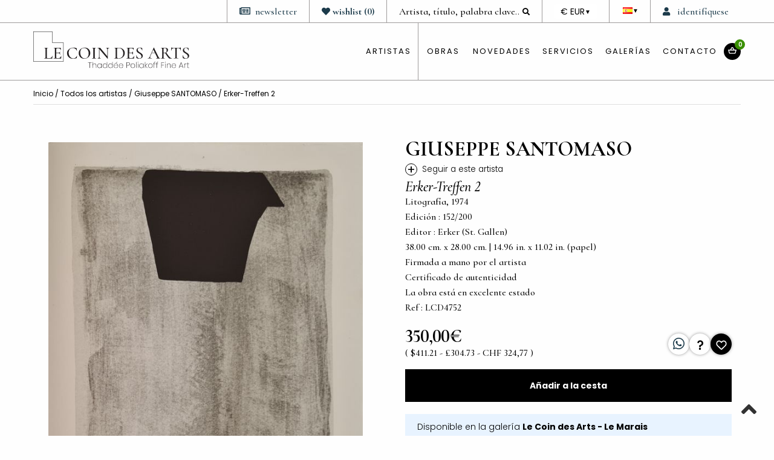

--- FILE ---
content_type: text/html; charset=UTF-8
request_url: https://www.lecoindesarts.com/es/estampa-originale_erker-treffen-2-santomaso_2171
body_size: 17227
content:
<!DOCTYPE html>
<html>

<head>
    <meta charset="UTF-8">
    <meta name="viewport" content="width=device-width, initial-scale=1.0" />
    <title>
        Litografía Erker-Treffen 2 por SANTOMASO Giuseppe     </title>
    <meta name="description" lang="es" content="Erker-Treffen 2 por SANTOMASO Giuseppe  presentado por la galería Le Coin des Arts, París">
    <meta name="p:domain_verify" content="18580e7b011dbd7f4ba3c5f42460071e" />
    <meta property="og:site_name" content="https://www.lecoindesarts.com/" />
    <meta property="og:type" content="website" />
    <meta property="og:locale" content="fr" />
    <meta property="og:title" content="Litografía Erker-Treffen 2 por SANTOMASO Giuseppe " />
    <meta property="og:url" content="https://www.lecoindesarts.com/es/estampa-originale_erker-treffen-2-santomaso_2171" />
    <meta property="og:image" content="https://www.lecoindesarts.com/images/oeuvres/small/estampes-originales-tfwDWxZOHozlZ8y_800.jpg" />
    <meta property="og:image:width" content="800" />
    <meta property="og:image:type" content="image/jpeg" />
    <!-- css start -->
<link rel="shortcut icon" type="image/x-icon" href="https://www.lecoindesarts.com/assets/images/common/favicon.ico" />
<link rel="stylesheet" type="text/css" href="https://www.lecoindesarts.com/assets/css/foundation/foundation.min.css">
<link rel="stylesheet" href="https://www.lecoindesarts.com/frameworks/lightbox/magnific-popup.css">
<link rel="stylesheet" href="https://www.lecoindesarts.com/assets/css/sweet/sweetalert.css">
<link rel="stylesheet" type="text/css" href="https://www.lecoindesarts.com/assets/css/mfp.css">
<link rel="stylesheet" type="text/css" href="https://www.lecoindesarts.com/frameworks/editor/css/froala_editor.min.css" />
<link href="https://www.lecoindesarts.com/assets/css/fontawesome5/all.min.css" rel="stylesheet" type="text/css" />
<link rel="stylesheet" type="text/css" href="https://www.lecoindesarts.com/assets/css/hoverEffect.css">
<link rel="stylesheet" type="text/css" href="https://www.lecoindesarts.com/assets/icones/famfamfam-flags.css">
<link rel="stylesheet" type="text/css" href="https://www.lecoindesarts.com/assets/css/fonts.css">
<link rel="stylesheet" type="text/css" href="https://www.lecoindesarts.com/assets/css/slick/slick.css" />
<link rel="stylesheet" type="text/css" href="https://www.lecoindesarts.com/assets/css/slick/slick-theme.css" />
<link rel="stylesheet" type="text/css" href="https://www.lecoindesarts.com/frameworks/picker/themes/default.css">
<link rel="stylesheet" type="text/css" href="https://www.lecoindesarts.com/frameworks/picker/themes/default.date.css">
<link rel="stylesheet" type="text/css" href="https://www.lecoindesarts.com/assets/css/commons2.css">
<link rel="stylesheet" type="text/css" href="https://www.lecoindesarts.com/assets/css/cda.css?v=1769220263">
<link href="https://www.lecoindesarts.com/assets/css/menu2.css" rel="stylesheet" type="text/css" />
<link rel="stylesheet" type="text/css" href="https://www.lecoindesarts.com/assets/css/responsive.css">
<!-- css end -->

<!-- Google tag (gtag.js) -->
<script async src="https://www.googletagmanager.com/gtag/js?id=G-0F6YL1LW91"></script>
<script>
  window.dataLayer = window.dataLayer || [];

  function gtag() {
    dataLayer.push(arguments);
  }
  gtag('js', new Date());
  gtag('config', 'G-0F6YL1LW91');
</script>



<!-- Google Tag Manager -->
<script>
  (function(w, d, s, l, i) {
    w[l] = w[l] || [];
    w[l].push({
      'gtm.start': new Date().getTime(),
      event: 'gtm.js'
    });
    var f = d.getElementsByTagName(s)[0],
      j = d.createElement(s),
      dl = l != 'dataLayer' ? '&l=' + l : '';
    j.async = true;
    j.src =
      'https://www.googletagmanager.com/gtm.js?id=' + i + dl;
    f.parentNode.insertBefore(j, f);
  })(window, document, 'script', 'dataLayer', 'GTM-WCQ5C53M');
</script>
<!-- End Google Tag Manager -->



            <link rel="alternate" hreflang="fr-FR" href="https://www.lecoindesarts.com/fr/estampe-originale_erker-treffen-2-santomaso_2171" />
            <link rel="alternate" hreflang="en-GB" href="https://www.lecoindesarts.com/en/original-print_erker-treffen-2-santomaso_2171" />
            <link rel="alternate" hreflang="de-DE" href="https://www.lecoindesarts.com/de/originaldruck_erker-treffen-2-santomaso_2171" />
    


    <script type="application/ld+json">
        {
            "@context": "https://schema.org/",
            "@type": "Product",
            "sku": "LCD4752",
            "image": "https://www.lecoindesarts.com/images/oeuvres/small/estampes-originales-tfwDWxZOHozlZ8y_800.jpg",
            "name": "Litografía Erker-Treffen 2 por SANTOMASO Giuseppe ",
            "description": "Erker-Treffen 2 por SANTOMASO Giuseppe  presentado por la galería Le Coin des Arts, París",
            "brand": {
                "@type": "Brand",
                "name": "Giuseppe  SANTOMASO"
            },
            "offers": {
                "@type": "Offer",
                "url": "https://www.lecoindesarts.com/es/estampa-originale_erker-treffen-2-santomaso_2171",
                "itemCondition": "https://schema.org/UsedCondition",
                "availability": "https://schema.org/InStock"
                ,
                    "price": "350.00",
                    "priceCurrency": "EUR"
                ,
                "seller": {
                    "@type": "ArtGallery",
                    "name": "Le Coin des Arts Paris"
                }
            }
            , "additionalProperty": [{
      "@type": "PropertyValue",
      "name": "Année",
      "value": "1974"
    }]        }
    </script>
</head>

<body>
    <!-- Google Tag Manager (noscript) -->
<noscript><iframe src="https://www.googletagmanager.com/ns.html?id=GTM-WCQ5C53M"
height="0" width="0" style="display:none;visibility:hidden"></iframe></noscript>
<!-- End Google Tag Manager (noscript) --><section class="header">
  <section class="header-up">
    <div class="row">
      <div class="column">
                  <div class="bloc client"><a href="#" onclick="openPopin('form-connexion')"><i class="fas fa-user"></i> <span>identifíquese</span></a></div>
        
                  <div class="lang-dropdown bloc flags">
            <button class="lang-btn">
              <i class="famfamfam-flags es"></i>
              <span class="arrow">▼</span>
            </button>
            <div class="lang-menu">
              <a href="https://www.lecoindesarts.com/fr/estampe-originale_erker-treffen-2-santomaso_2171"><i class="famfamfam-flags fr"></i> Français</a>
              <a href="https://www.lecoindesarts.com/en/original-print_erker-treffen-2-santomaso_2171"><i class="famfamfam-flags en"></i> English</a>
              <a href="https://www.lecoindesarts.com/de/originaldruck_erker-treffen-2-santomaso_2171"><i class="famfamfam-flags de"></i> Deutsch</a>
              <a href="#"><i class="famfamfam-flags es"></i> Español</a>
            </div>
          </div>
        
        <div class="currency-switcher bloc currency">
          <label for="currency-select" class="sr-only">DEVISE</label>
          <button id="currency-button" aria-haspopup="listbox" aria-expanded="false">
            <span class="current-currency">€ EUR</span> <span class="arrow">▼</span>
          </button>
          <ul id="currency-select" class="menu" role="listbox" tabindex="-1">
            <li role="option" data-currency="EUR" aria-selected="true">€ EUR</li>
            <li role="option" data-currency="USD">$ USD</li>
            <li role="option" data-currency="GBP">£ GBP</li>
            <li role="option" data-currency="CHF">CHF</li>
          </ul>
        </div>
        <div class="bloc recherche">
          <link rel="stylesheet" href="https://code.jquery.com/ui/1.12.1/themes/base/jquery-ui.css">
          <!-- <script src="https://code.jquery.com/jquery-1.12.4.js"></script> -->
          <script type="text/javascript" src="https://www.lecoindesarts.com/assets/js/jquery-2.2.0.min.js"></script>
          <script src="https://code.jquery.com/ui/1.12.1/jquery-ui.js"></script>
          <script>
            var current_lang = 'es';
          </script>
          <form method="POST" id="searchGeneral" action="search">
            <input id="searchInput" type="text" placeholder="Artista, título, palabra clave..." name="search" value="">
            <i id="submitSearch" class="fas fa-search"></i>
          </form>
        </div>
        <div class="bloc lien-actu hide"><a href="https://www.lecoindesarts.com/es/blog"><i class="fas fa-rss"></i>actualidad</a></div>
        <div class="bloc lien-actu wl"><a href="https://www.lecoindesarts.com/es/wishlist"><i class="fas fa-heart "></i><b><span class="wl-title">wishlist</span> (<span class="teteCountWl">0</span>)</b></a><input type="hidden" id="teteCountWl" value="0"></div>
        <div class="bloc lien-actu"><a href="javascript:void();" onclick="openPopin('form-newsletter')"><i class="far fa-newspaper"></i><span>newsletter</span></a></div>
        <div class="bloc archive"><a href="https://www.lecoindesarts.com/es/presentacion-serge-poliakoff" class="menu-archive"><i class="fas fa-archive"></i> Archivo Serge Poliakoff</a></div>
      </div>
    </div>
  </section>
  <section class="header-down">
    <div class="row">
      <div class="column medium-5 large-4 colonne01"><a href="https://www.lecoindesarts.com/es/"><img src="https://www.lecoindesarts.com/assets/images/common/logo-coindesarts.svg" class="logo" /></a></div>
      <div class="column medium-7 large-8 colonne02">
        <nav id='cssmenu'>
  <ul>
    <li><a href="https://www.lecoindesarts.com/es/artistas">artistas</a>
      <ul>
                  <li><a href="movimiento_arte-cinetico-op-art_18">Arte cinético / Op Art</a></li>
                  <li><a href="movimiento_arte-contemporaneo_10">Arte contemporáneo</a></li>
                  <li><a href="movimiento_arte-moderno_6">Arte moderno</a></li>
                  <li><a href="movimiento_arte-urbano_14">Arte urbano</a></li>
                  <li><a href="movimiento_cobra_22">CoBrA</a></li>
                  <li><a href="movimiento_escuela-de-paris-abstraccion-lirica_30">Escuela de París / Abstracción lírica</a></li>
                  <li><a href="movimiento_nuevo-realismo_34">Nuevo Realismo</a></li>
                  <li><a href="movimiento_surrealismo_26">Surrealismo</a></li>
                <li><a href="https://www.lecoindesarts.com/es/artistas">Todos los artistas</a></li>
      </ul>
    </li>
    <li><a href="https://www.lecoindesarts.com/es/artistas">obras</a>
      <ul>
                  <li><a href="https://www.lecoindesarts.com/es/technica_grabados-amp-litografias_15">Grabados & litografías</a></li>
                  <li><a href="https://www.lecoindesarts.com/es/technica_pinturas-modernas_26">Pinturas modernas</a></li>
                  <li><a href="https://www.lecoindesarts.com/es/technica_pintura-contemporanea_25">Pintura contemporánea</a></li>
                  <li><a href="https://www.lecoindesarts.com/es/technica_ceramicas-amp-esculturas_19">Cerámicas & Esculturas</a></li>
                  <li><a href="https://www.lecoindesarts.com/es/technica_libros-ilustrados_7">Libros ilustrados</a></li>
                  <li><a href="https://www.lecoindesarts.com/es/technica_carteles_20">Carteles</a></li>
                <li><a href="https://www.lecoindesarts.com/es/todas-technicas">Todas las obras</a></li>
      </ul>
    </li>
    <li class="hide-for-small-only"><a href="https://www.lecoindesarts.com/es/presentacion-serge-poliakoff" class="show-for-small-only">Archivo Serge Poliakoff</a></li>
    <li><a href="https://www.lecoindesarts.com/es/novedades">Novedades</a></li>
    <li><a href="https://www.lecoindesarts.com/es/marco">Servicios</a>
      <ul>

        <li><a href="https://www.lecoindesarts.com/es/autenticidad">Authenticidad</a></li>
        <li><a href="https://www.lecoindesarts.com/es/marco">Enmarcado</a></li>
        <li><a href="https://www.lecoindesarts.com/es/entrega">entrega</a></li>
        <li><a href="https://www.lecoindesarts.com/es/estimacion">Vender & Transacción</a></li>
        <li><a href="https://www.lecoindesarts.com/es/leasing">Arrendamiento</a></li>
        <li><a href="https://www.lecoindesarts.com/es/definicion-estampa">Guía del grabado</a></li>
        <li><a href="https://www.lecoindesarts.com/es/guia-pintura">Guía de la Pintura</a></li>
      </ul>
    </li>

    <li><a href="https://www.lecoindesarts.com/es/galeria">Galerías</a>
      <ul>
        <li><a href="https://www.lecoindesarts.com/es/galeria">Historia</a></li>
        <li><a href="https://www.lecoindesarts.com/es/expo_feria">Exposiciones y Salones</a></li>
        <li><a href="https://www.lecoindesarts.com/es/blog">Actualidad</a></li>
      </ul>
    </li>

    <li><a href="https://www.lecoindesarts.com/es/contacto">Contacto</a></li>
    <li class="ci"><a class="cart-icon" href="https://www.lecoindesarts.com/es/cesta"><span><img src="https://www.lecoindesarts.com//assets/images/common/cart-icon.svg" /></span><i>0</i></a></li>
  </ul>
</nav>

<!--End of MENU-->

<div class="menu-mobile-bt"></div>      </div>
    </div>
  </section>
</section>    <!------------------------------ Contenu----------------------------------->
    <div class="row">
        <div class="column medium-3 colonne-menu-artiste">
  <div class="row">
    <div class="column small-6">
              <div class="clear"></div><span>A</span>        <li><a class="mutted" href="artista_adami-valerio_163">ADAMI, V (0)</a></li>                      <li><a class="mutted" href="artista_agam-yaacov_106">AGAM, Y (0)</a></li>                      <li><a class="" href="artista_albers-josef_175">ALBERS, J (1)</a></li>                      <li><a class="" href="artista_albers-anni_225">ALBERS, A (1)</a></li>                      <li><a class="" href="artista_alechinsky-pierre_1">ALECHINSKY, P (3)</a></li>                      <li><a class="" href="artista_antes-horst_177">ANTES, H (1)</a></li>                      <li><a class="" href="artista_antonini-annapia_218">ANTONINI, A (18)</a></li>                      <li><a class="" href="artista_appel-karel_2">APPEL, K (4)</a></li>                      <li><a class="mutted" href="artista_arman-armand-pierre_80">ARMAN, A (0)</a></li>                      <li><a class="" href="artista_arp-hans_3">ARP, H (13)</a></li>                      <li><a class="" href="artista_artistes-divers-topic_89">Artistes Divers (72)</a></li>                      <li><a class="" href="artista_atlan-jean-michel_4">ATLAN, J (5)</a></li>              <div class="clear"></div><span>B</span>        <li><a class="mutted" href="artista_bacon-francis_107">BACON, F (0)</a></li>                      <li><a class="mutted" href="artista_baj-enrico_88">BAJ, E (0)</a></li>                      <li><a class="mutted" href="artista_bazaine-jean_164">BAZAINE, J (0)</a></li>                      <li><a class="" href="artista_bellmer-hans_6">BELLMER, H (5)</a></li>                      <li><a class="mutted" href="artista_bergman-anna-eva_195">BERGMAN, A (0)</a></li>                      <li><a class="" href="artista_berrocal-miguel_211">BERROCAL, M (3)</a></li>                      <li><a class="" href="artista_bill-max_189">BILL, M (5)</a></li>                      <li><a class="" href="artista_bissiere-roger_7">BISSIERE, R (6)</a></li>                      <li><a class="" href="artista_braque-georges_8">BRAQUE, G (32)</a></li>                      <li><a class="" href="artista_brisson-pierre-marie_187">BRISSON, P (3)</a></li>                      <li><a class="" href="artista_bryen-camille_138">BRYEN, C (3)</a></li>                      <li><a class="" href="artista_buffet-bernard_82">BUFFET, B (29)</a></li>                      <li><a class="mutted" href="artista_bury-pol_166">BURY, P (0)</a></li>              <div class="clear"></div><span>C</span>        <li><a class="" href="artista_c215-topic_212">C215 (5)</a></li>                      <li><a class="" href="artista_calder-alexander_9">CALDER, A (3)</a></li>                      <li><a class="" href="artista_capdevila-dolores_51">CAPDEVILA, D (10)</a></li>                      <li><a class="mutted" href="artista_carcan-rene_144">CARCAN, R (0)</a></li>                      <li><a class="" href="artista_carzou-jean_148">CARZOU, J (2)</a></li>                      <li><a class="" href="artista_cesar-baldaccini-topic_5">CÉSAR (BALDACCINI) (5)</a></li>                      <li><a class="" href="artista_chagall-marc_10">CHAGALL, M (18)</a></li>                      <li><a class="" href="artista_charchoune-serge_223">CHARCHOUNE, S (1)</a></li>                      <li><a class="" href="artista_chasseriau-joel_142">CHASSERIAU, J (2)</a></li>                      <li><a class="" href="artista_chauvin-jean-gabriel_95">CHAUVIN, J (15)</a></li>                      <li><a class="" href="artista_chillida-eduardo_11">CHILLIDA, E (1)</a></li>                      <li><a class="" href="artista_chu-teh-chun_12">CHU, T (4)</a></li>                      <li><a class="" href="artista_claisse-genevieve_97">CLAISSE, G (6)</a></li>                      <li><a class="" href="artista_clave-antoni_13">CLAVE, A (22)</a></li>                      <li><a class="mutted" href="artista_cocteau-jean_217">COCTEAU, J (0)</a></li>                      <li><a class="" href="artista_coignard-james_14">COIGNARD, J (4)</a></li>                      <li><a class="mutted" href="artista_combas-robert_202">COMBAS, R (0)</a></li>                      <li><a class="" href="artista_corneille-guillaume_15">CORNEILLE, G (8)</a></li>              <div class="clear"></div><span>D</span>        <li><a class="" href="artista_dado-miodrag-uri-topic_224">DADO (Miodrag Đurić)  (7)</a></li>                      <li><a class="" href="artista_de-saint-phalle-niki_111">DE SAINT PHALLE, N (14)</a></li>                      <li><a class="mutted" href="artista_de-stael-nicolas_18">DE STAËL, N (0)</a></li>                      <li><a class="" href="artista_debre-olivier_16">DEBRE, O (5)</a></li>                      <li><a class="" href="artista_debutler-jacqueline_226">DEBUTLER, J (33)</a></li>                      <li><a class="" href="artista_degas-edgar_172">DEGAS, E (1)</a></li>                      <li><a class="" href="artista_delaunay-sonia_17">DELAUNAY, S (25)</a></li>                      <li><a class="" href="artista_desmazieres-erik_193">DESMAZIÈRES, E (1)</a></li>                      <li><a class="" href="artista_dorazio-piero_159">DORAZIO, P (4)</a></li>                      <li><a class="" href="artista_dorny-bertrand_19">DORNY, B (13)</a></li>                      <li><a class="" href="artista_dournon-jean-jacques_52">DOURNON, J (4)</a></li>                      <li><a class="" href="artista_dumitresco-natalia_205">DUMITRESCO, N (1)</a></li>              <div class="clear"></div><span>E</span>        <li><a class="" href="artista_eliott-harry_207">ELIOTT, H (2)</a></li>                      <li><a class="" href="artista_ernst-max_20">ERNST, M (5)</a></li>                      <li><a class="" href="artista_espelt-mithe_210">ESPELT, M (12)</a></li>                      <li><a class="" href="artista_esteve-maurice_21">ESTEVE, M (7)</a></li>              <div class="clear"></div><span>F</span>        <li><a class="" href="artista_fairey-shepard_214">FAIREY, S (3)</a></li>                      <li><a class="" href="artista_fassianos-alekos_131">FASSIANOS, A (3)</a></li>                      <li><a class="" href="artista_fiedler-francois_167">FIEDLER, F (1)</a></li>                      <li><a class="" href="artista_folon-jean-michel_132">FOLON, J (10)</a></li>                      <li><a class="" href="artista_francis-sam_197">FRANCIS, S (3)</a></li>                      <li><a class="" href="artista_fratini-sara_191">FRATINI, S (51)</a></li>                      <li><a class="" href="artista_friedlaender-johnny_22">FRIEDLAENDER, J (16)</a></li>              <div class="clear"></div><span>G</span>        <li><a class="mutted" href="artista_garache-claude_169">GARACHE, C (0)</a></li>                      <li><a class="" href="artista_gardy-artigas-joan_185">GARDY-ARTIGAS, J (1)</a></li>                      <li><a class="" href="artista_gen-paul-topic_136">GEN PAUL (8)</a></li>                      <li><a class="mutted" href="artista_giacometti-alberto_227">GIACOMETTI, A (0)</a></li>                      <li><a class="" href="artista_gilioli-emile_117">GILIOLI, E (4)</a></li>                      <li><a class="" href="artista_gimenez-tovar-carmen_130">GIMENEZ TOVAR, C (17)</a></li>                      <li><a class="" href="artista_goetz-henri_23">GOETZ, H (7)</a></li>                      <li><a class="" href="artista_gorin-jean_91">GORIN, J (2)</a></li>                      <li><a class="mutted" href="artista_gottlieb-adolphe_201">GOTTLIEB, A (0)</a></li>                      <li><a class="" href="artista_greke-topic_137">Gréké (23)</a></li>              <div class="clear"></div><span>H</span>        <li><a class="" href="artista_hamaguchi-yozo_230">HAMAGUCHI, Y (2)</a></li>                      <li><a class="" href="artista_hartung-hans_24">HARTUNG, H (11)</a></li>          </div>
    <div class="column small-6">
                      <li><a class="" href="artista_hasegawa-shoichi_135">HASEGAWA, S (1)</a></li>                      <li><a class="" href="artista_heiliger-bernhard_170">HEILIGER, B (3)</a></li>                      <li><a class="" href="artista_helion-jean_96">HELION, J (2)</a></li>                      <li><a class="mutted" href="artista_herbin-auguste_160">HERBIN, A (0)</a></li>                      <li><a class="" href="artista_honegger-gottfried_171">HONEGGER, G (3)</a></li>              <div class="clear"></div><span>I</span>        <li><a class="" href="artista_invader-topic_216">Invader (1)</a></li>              <div class="clear"></div><span>J</span>        <li><a class="" href="artista_jonone-topic_198">JonOne (14)</a></li>              <div class="clear"></div><span>K</span>        <li><a class="" href="artista_kazama-asuka_192">KAZAMA, A (5)</a></li>                      <li><a class="" href="artista_kijno-ladislas_222">KIJNO, L (2)</a></li>                      <li><a class="" href="artista_kilar-stephane_54">KILAR, S (6)</a></li>                      <li><a class="" href="artista_kostabi-mark_139">KOSTABI, M (9)</a></li>                      <li><a class="" href="artista_kusama-yayoi_119">KUSAMA, Y (1)</a></li>              <div class="clear"></div><span>L</span>        <li><a class="" href="artista_laboureur-jean-emile_194">LABOUREUR, J (1)</a></li>                      <li><a class="" href="artista_lam-wifredo_25">LAM, W (2)</a></li>                      <li><a class="" href="artista_lanskoy-andre_26">LANSKOY, A (6)</a></li>                      <li><a class="" href="artista_lardera-berto_145">LARDERA, B (1)</a></li>                      <li><a class="" href="artista_le-corbusier-topic_27">LE CORBUSIER (2)</a></li>                      <li><a class="" href="artista_le-jamtel-servanne_204">LE JAMTEL, S (2)</a></li>                      <li><a class="" href="artista_leger-fernand_28">LEGER, F (8)</a></li>                      <li><a class="" href="artista_lennard-elizabeth_55">LENNARD, E (4)</a></li>                      <li><a class="mutted" href="artista_lhote-andre_208">LHOTE, A (0)</a></li>                      <li><a class="" href="artista_licata-riccardo_29">LICATA, R (4)</a></li>                      <li><a class="mutted" href="artista_lichtenstein-roy_200">LICHTENSTEIN, R (0)</a></li>                      <li><a class="" href="artista_lindstrom-bengt_152">LINDSTROM, B (4)</a></li>                      <li><a class="" href="artista_louttre-b-marc-antoine-bissiere-topic_150">LOUTTRE . B (Marc-Antoine BISSIERE) (1)</a></li>              <div class="clear"></div><span>M</span>        <li><a class="" href="artista_man-ray-topic_219">MAN RAY (2)</a></li>                      <li><a class="" href="artista_manessier-alfred_30">MANESSIER, A (11)</a></li>                      <li><a class="" href="artista_manton-maria_146">MANTON, M (1)</a></li>                      <li><a class="" href="artista_marfaing-andre_126">MARFAING, A (1)</a></li>                      <li><a class="" href="artista_marini-marino_31">MARINI, M (2)</a></li>                      <li><a class="" href="artista_masson-andre_32">MASSON, A (12)</a></li>                      <li><a class="" href="artista_mathieu-georges_173">MATHIEU, G (1)</a></li>                      <li><a class="" href="artista_matisse-henri_34">MATISSE, H (7)</a></li>                      <li><a class="" href="artista_matta-roberto_33">MATTA, R (4)</a></li>                      <li><a class="" href="artista_maupur-topic_98">MAUPUR (6)</a></li>                      <li><a class="" href="artista_mayaura-topic_56">MAYAURA (7)</a></li>                      <li><a class="" href="artista_menguy-frederic_151">MENGUY, F (1)</a></li>                      <li><a class="" href="artista_miotte-jean_103">MIOTTE, J (1)</a></li>                      <li><a class="" href="artista_miro-joan_35">MIRO, J (58)</a></li>                      <li><a class="mutted" href="artista_moore-henry_36">MOORE, H (0)</a></li>                      <li><a class="mutted" href="artista_mouly-marcel_149">MOULY, M (0)</a></li>                      <li><a class="" href="artista_music-zoran_37">MUSIC, Z (8)</a></li>              <div class="clear"></div><span>N</span>        <li><a class="" href="artista_nay-ernst-wilhelm_165">NAY, E (1)</a></li>                      <li><a class="" href="artista_nerou-veronique_57">NEROU, V (32)</a></li>              <div class="clear"></div><span>P</span>        <li><a class="mutted" href="artista_papart-max_127">PAPART, M (0)</a></li>                      <li><a class="" href="artista_peterson-cleon_141">PETERSON, C (6)</a></li>                      <li><a class="" href="artista_picasso-pablo_38">PICASSO, P (19)</a></li>                      <li><a class="" href="artista_pignon-edouard_168">PIGNON, E (1)</a></li>                      <li><a class="" href="artista_piza-arthur-luiz_39">PIZA, A (41)</a></li>                      <li><a class="" href="artista_poliakoff-serge_40">POLIAKOFF, S (58)</a></li>                      <li><a class="" href="artista_poliakoff-alexis_58">POLIAKOFF, A (8)</a></li>              <div class="clear"></div><span>R</span>        <li><a class="" href="artista_riopelle-jean-paul_81">RIOPELLE, J (1)</a></li>              <div class="clear"></div><span>S</span>        <li><a class="" href="artista_santomaso-giuseppe_41">SANTOMASO, G (4)</a></li>                      <li><a class="" href="artista_schneider-gerard_42">SCHNEIDER,   (2)</a></li>                      <li><a class="" href="artista_seen-topic_215">SEEN (1)</a></li>                      <li><a class="mutted" href="artista_signac-paul_199">SIGNAC, P (0)</a></li>                      <li><a class="" href="artista_singier-gustave_43">SINGIER, G (5)</a></li>                      <li><a class="" href="artista_sipek-leos_221">SIPEK, L (5)</a></li>                      <li><a class="" href="artista_soto-jesus-rafael_121">SOTO, J (3)</a></li>                      <li><a class="" href="artista_soulages-pierre_44">SOULAGES, P (7)</a></li>                      <li><a class="" href="artista_sugai-kumi_92">SUGAÏ, K (1)</a></li>              <div class="clear"></div><span>T</span>        <li><a class="" href="artista_tachibana-seiko_59">TACHIBANA, S (51)</a></li>                      <li><a class="" href="artista_tanning-dorothea_45">TANNING, D (1)</a></li>                      <li><a class="" href="artista_tapies-antoni_46">TAPIES, A (4)</a></li>                      <li><a class="" href="artista_tinguely-jean_206">TINGUELY, J (2)</a></li>              <div class="clear"></div><span>U</span>        <li><a class="" href="artista_ubac-raoul_93">UBAC, R (4)</a></li>              <div class="clear"></div><span>V</span>        <li><a class="" href="artista_van-velde-bram_47">VAN VELDE, B (32)</a></li>                      <li><a class="" href="artista_van-velde-geer_188">VAN VELDE, G (2)</a></li>                      <li><a class="" href="artista_vasarely-victor_48">VASARELY, V (23)</a></li>                      <li><a class="mutted" href="artista_venet-bernar_105">VENET, B (0)</a></li>                      <li><a class="" href="artista_vhils-topic_213">VHILS (2)</a></li>                      <li><a class="" href="artista_vieira-da-silva-maria-helena_123">VIEIRA DA SILVA, M (7)</a></li>                      <li><a class="mutted" href="artista_villon-jacques_94">VILLON, J (0)</a></li>              <div class="clear"></div><span>W</span>        <li><a class="" href="artista_weisbuch-claude_134">WEISBUCH, C (1)</a></li>                      <li><a class="" href="artista_wotruba-fritz_161">WOTRUBA, F (4)</a></li>              <div class="clear"></div><span>Z</span>        <li><a class="mutted" href="artista_zadkine-ossip_49">ZADKINE, O (0)</a></li>                      <li><a class="" href="artista_zao-wou-ki_50">ZAO, W (10)</a></li>          </div>
  </div>
  <section class="menuOeuvre">
          <a href="technique_grabados-amp-litografias_15">Grabados & litografías</a>
          <a href="technique_pinturas-modernas_26">Pinturas modernas</a>
          <a href="technique_pintura-contemporanea_25">Pintura contemporánea</a>
          <a href="technique_ceramicas-amp-esculturas_19">Cerámicas & Esculturas</a>
          <a href="technique_libros-ilustrados_7">Libros ilustrados</a>
          <a href="technique_carteles_20">Carteles</a>
        <a href="todas-technicas">Todas las obras</a>
  </section>
</div>        <div class="column colonne-content">

            <!------------------------------ Fil d'Ariane----------------------------------->
            <section class="ariane"><a href="https://www.lecoindesarts.com/">Inicio</a> / <a href="artistas">Todos los artistas</a> / <a href="artista_santomaso-giuseppe_41">Giuseppe  SANTOMASO</a> / Erker-Treffen 2</section>

            <!------------------------------ Detail Oeuvre----------------------------------->
            <section class="oeuvre-detail">
                <div class="row">
                    <!------------------------------ Image Diapo----------------------------------->
                    <div class="column medium-6">

                        <div class="diapo-oeuvre">
                                                                    <div class="wrapper" onclick="zoomzoom($(this).find('img')[0],2)">
                                                                                                                                                                                                                                    <img class="oeuvre_img" alt="Erker-Treffen 2 (Litografía) - Giuseppe  SANTOMASO" src="https://www.lecoindesarts.com/images/oeuvres/small/estampes-originales-tfwDWxZOHozlZ8y_800.jpg">
                                        </div>

                                                                        <div class="wrapper" onclick="zoomzoom($(this).find('img')[0],2)">
                                                                                                                                    <img class="oeuvre_img" alt="Erker-Treffen 2 (Litografía) - Giuseppe  SANTOMASO" src="https://www.lecoindesarts.com/images/situations/small/2171-3763-28-38-v2_800.jpg">
                                        </div>

                                                        </div>
                        <div class="diapo-oeuvre-nav ">
                                                                <img class="diapo-oeuvre-slide-nav" src="https://www.lecoindesarts.com/images/oeuvres/small/estampes-originales-tfwDWxZOHozlZ8y_200_200.jpg" alt="" />

                                                                <img class="diapo-oeuvre-slide-nav" src="https://www.lecoindesarts.com/images/situations/small/2171-3763-28-38-v2_200_200.jpg" alt="" />

                                                    </div>

                        <section class="partage">
                            <div align="center">
                                <hr />
                                <h4>Partagez : </h4>
                                <a class="hide" onclick="javascript:popup(500, 500, 'https://twitter.com/intent/tweet?text=Litografía Erker-Treffen 2 por SANTOMASO Giuseppe &url=https://www.lecoindesarts.com/es/estampa-originale_erker-treffen-2-santomaso_2171');"><span class="btn btn-tweet"><i class="fab fa-twitter"></i><span class="hide-for-small-only">Twitter</span></span></a>
                                <a onclick="javascript:popup(500, 500, 'https://www.facebook.com/sharer/sharer.php?u=https://www.lecoindesarts.com/es/estampa-originale_erker-treffen-2-santomaso_2171');"><span class="btn btn-facebook"><i class="fab fa-facebook-f"></i><span class="hide-for-small-only">Facebook</span></span></a>
                                <a href="javascript:popup(500,500,'https://www.pinterest.fr/login/?next=/pin/create/button/https://www.lecoindesarts.com/es/estampa-originale_erker-treffen-2-santomaso_2171')"><span class="btn btn-pinterest"><i class="fab fa-pinterest"></i><span class="hide-for-small-only">Pinterest</span></span></a>
                                <a href="mailto:?subject=Le Coin des Arts&body=Le Coin des Arts : https://www.lecoindesarts.com/es/estampa-originale_erker-treffen-2-santomaso_2171"><span class="btn btn-github"><i class="fas fa-envelope-open-text"></i><span class="hide-for-small-only">Email</span></span></a>
                            </div>

                        </section>
                    </div>


                    <!------------------------------ Description----------------------------------->
                    <div class="column medium-6">
                        <h1>Giuseppe  SANTOMASO</h1>
                        <br />
                        <a href="javascript:void();" style="display:inline-block;" onClick="openPopin('form-artiste')" title="Reciba un correo electrónico tan pronto como se agregue una nueva obra de este artista" class="follow"><span>+</span>
                            <p>Seguir a este artista</p>
                        </a>
                        <div class="clear"></div>

                        <p class="titre">Erker-Treffen 2 </p>




                        <section class="description">

                            <p class="technique">Litografía, 1974</p>
                            <p class="edition">Edición : 152/200</p>                            <p class="editeur">Editor : Erker (St. Gallen)</p>                                                        
                                                            <p class="taille">38.00 cm. x 28.00 cm. | 14.96 in. x 11.02 in.                                    (papel)</p>
                                                                                                                                                                                                        <p class="detail">
                                                                            Firmada a mano por el artista<br />                                                                            Certificado de autenticidad<br />                                                                            La obra está en excelente estado                                                                    </p>
                                                        <p class="detail"></p>
                            <p class="notice"></p>

                            <p class="ref">Ref : LCD4752</p>
                        </section>

                        <section class="prix-and-wish" >
                                                            <div>
                                    <p class="prix" data-prices='{&quot;EUR&quot;:&quot;350,00€&quot;,&quot;USD&quot;:&quot;$411.21&quot;,&quot;GBP&quot;:&quot;£304.73&quot;,&quot;CHF&quot;:&quot;CHF 324,77&quot;}'>350,00 €</p>
                                    <p class="prix-conversion" data-prices='{&quot;EUR&quot;:&quot;350,00€&quot;,&quot;USD&quot;:&quot;$411.21&quot;,&quot;GBP&quot;:&quot;£304.73&quot;,&quot;CHF&quot;:&quot;CHF 324,77&quot;}'>( $411.21 - £304.73 - CHF 324,77 )</p>
                                </div>
                                                                                    <div class="action-btns">
                                <a title="Hablar por WhatsApp al +33 6 95 16 31 52" class="btn-add-cart love detail whatsapp" target="_blank" href="https://wa.me/+33695163152">
                                    <i class="fab fa-whatsapp"></i>
                                </a>
                                <a title="Más información" class="btn-add-cart love detail question" onclick="openPopin('form-prix')">
                                    <img src="https://www.lecoindesarts.com/assets/images/icones/question-mark.svg" />
                                </a>

                                <a class="btn-add-cart love detail coeur " id="heart2171" onclick="addWishList('2171')" href="javascript:void();">
                                    <img src="https://www.lecoindesarts.com/assets/images/icones/add-love-white.svg" />
                                                                    </a>
                            </div>

                        </section>

                        
                                                            <a href="javascript:void();" class="savoirplus btAddCart" onclick="addCart(2171,350.00);">Añadir a la cesta</a>
                            
                            
                                <section class="dispo">
                                    <p class="dispo">Disponible en la galería <span>Le Coin des Arts - Le Marais</span></p>
                                    <p class="adresse"><i class="fas fa-map-marker-alt"></i><span>53, rue de Turenne - 75003 Paris                                            <br />Tel. : + 33 9 52 29 01 82 - info@lecoindesarts.com<br />Horario: de martes a sábado, de 11:00 a 13:00 y de 14:00 a 19:00<br /><a class="popup-gmapsTitle" title="Metro: St-Paul (línea 1) o Chemin Vert (línea 8)<br />
Autobús: 29, 69, 91, 96" href="https://maps.google.com/maps?q=53+Rue+de+Turenne,+75003+Paris">Voir carte et accès</a></span></p>

                                    <a target="_blank" href="https://wa.me/+33695163152">
                                        <i class="fab fa-whatsapp s22 pr10"></i> Hablar por WhatsApp                                    </a>

                                </section>
                                                                            <section class="nav-artwork">
                                                            <a href="https://www.lecoindesarts.com/es/estampa-originale_rosso-agli-angoli-santomaso_4019" title="Consejo: También puedes usar las flechas de tu teclado."><i class="fas fa-chevron-left"></i> Obra anterior</a>
                                                                                        <a href="https://www.lecoindesarts.com/es/estampa-originale_erker-treffen-1-santomaso_2125" title="Consejo: También puedes usar las flechas de tu teclado.">Obra siguiente <i class="fas fa-chevron-right"></i></a>
                                                    </section>


                    </div>
                </div>


            </section>
            <!-- <script type="text/javascript" src="https://www.lecoindesarts.com/assets/js/jquery-2.2.0.min.js"></script> -->
<script type="text/javascript" src="https://www.lecoindesarts.com/assets/js/foundation/foundation.min.js"></script>
<script src="https://www.lecoindesarts.com/assets/js/menu.js"></script>
<script src="https://www.lecoindesarts.com/assets/js/jquery.viewportchecker.min.js"></script>
<script src="https://www.lecoindesarts.com/assets/js/common.js?v=1769220263"></script>
<script type="text/javascript" src="https://www.lecoindesarts.com/assets/js/slick/slick.min.js"></script>
<script src="https://www.lecoindesarts.com/assets/js/sweet/sweetalert.min.js"></script>
<script src="https://www.lecoindesarts.com/assets/js/mfp.js"></script>
<script src="https://www.lecoindesarts.com/assets/js/masonry.js"></script>            <script src="https://www.lecoindesarts.com/assets/js/jquery.validate.min.js"></script>

<!------------------------------ POPIN SUIVRE ARTISTE ----------------------------------->
<div id="form-artiste" class="mfp-hide white-popup">
  <div class="form-popup content-form-alert">
    <h1>Seguir al artista      Giuseppe       SANTOMASO    </h1>
    <hr />
    <p>Reciba un correo electrónico tan pronto como se agregue una nueva obra de este artista</p>
    <form method="post" id="formFollow">
      <div class="row">
        <div class="column">
          <input type="email" name="email" placeholder="Su correo electrónico" />
          <input type="hidden" name="artiste_id" value="41" />
          <input type="hidden" name="lang" value="es" />
        </div>
        <div class="column  medium-8">
          <input type="text" name="controleCode" placeholder="Code" required />
        </div>
        <div class="column medium-4"><table><tr><td><img id='cryptogram' src='https://www.lecoindesarts.com/frameworks/cap/cryptographp.php?cfg=0&1964effc4fbc93c3cd7b9f6a5b6976f8'></td><td><a title='' style="cursor:pointer" onclick="javascript:document.images.cryptogram.src='https://www.lecoindesarts.com/frameworks/cap/cryptographp.php?cfg=0&1964effc4fbc93c3cd7b9f6a5b6976f8&'+Math.round(Math.random(0)*1000)+1"><img src="https://www.lecoindesarts.com/frameworks/cap/images/reload.png"></a></td></tr></table></div>
        <div class="column"><a href="#" class="savoirplus" onclick="formFollow();">Validar</a></div>
      </div>
    </form>
  </div>
</div>

<!------------------------------ POPIN NEWSLETTER ----------------------------------->
<div id="form-newsletter" class="mfp-hide white-popup">
  <div class="form-popup content-form-newsletter">
    <h1>Inscripción al boletín informativo    </h1>
    <hr />
    <p>Reciba todas las obras nuevas de la galería y el boletín informativo cada mes</p>
    <form method="post" id="formNewsletter">
      <div class="row">
        <div class="column">
          <input type="email" name="email" placeholder="Su correo electrónico" />
          <input type="hidden" name="lang" value="es" />
        </div>
        <div class="column  medium-8">
          <input type="text" name="controleCode" placeholder="Code" required />
        </div>
        <div class="column medium-4"><table><tr><td><img id='cryptogram' src='https://www.lecoindesarts.com/frameworks/cap/cryptographp.php?cfg=0&1964effc4fbc93c3cd7b9f6a5b6976f8'></td><td><a title='' style="cursor:pointer" onclick="javascript:document.images.cryptogram.src='https://www.lecoindesarts.com/frameworks/cap/cryptographp.php?cfg=0&1964effc4fbc93c3cd7b9f6a5b6976f8&'+Math.round(Math.random(0)*1000)+1"><img src="https://www.lecoindesarts.com/frameworks/cap/images/reload.png"></a></td></tr></table></div>
        <div class="column medium-12"><a href="#" class="savoirplus" onclick="formNewsletter();">Validar</a></div>
      </div>
    </form>
  </div>
</div>

<!------------------------------ POPIN CONFIRMATION ----------------------------------->
<div id="confirmation" class="mfp-hide white-popup">
  <div class="form-popup content-form-confirmation">
    <h1>¡Gracias!</h1>
    <p>Su solicitud ha sido enviada correctamente. Le responderemos lo antes posible.</p>
    <p><a href="#" onclick="closePopup('confirmation')" class="savoirplus">Continuar mi visita</a></p>
  </div>
</div>

<!------------------------------ POPIN AJOUT AU PANIER ----------------------------------->
<div id="confirmationPanier" class="mfp-hide white-popup">
  <div class="form-popup content-form-confirmation">
    <h1>¡Gracias!</h1>
    <p>La obra ha sido añadida correctamente a la cesta</p>
    <p><a href="https://www.lecoindesarts.com/es/panier" class="savoirplus"><i class="fas fa-shopping-cart"></i> Ver la cesta</a></p>
    <p><a href="#" onclick="closePopup('confirmation')" class="savoirplus">Continuar mi visita</a></p>
  </div>
</div>

<!------------------------------ POPIN DEMANDE DE PRIX----------------------------------->
<div id="form-prix" class="mfp-hide white-popup">
  <div class="form-popup content-form-demande">
    <h1>Solicitud de información</h1>
    <hr />
    <p>Quiere conocer el precio de venta, recibir más imágenes o obtener detalles sobre la obra.</p>
    <form method="post" id="formEnquiry">
      <div class="row">
        <div class="column medium-6">
          <label>Apellido*</label>
          <input type="text" name="prenom" />
        </div>
        <div class="column medium-6">
          <label>Nombre*</label>
          <input type="text" name="nom" />
        </div>
      </div>
      <div class="row">
        <div class="column">
          <label>Su correo electrónico*</label>
          <input type="text" name="email" />
        </div>
      </div>
      <div class="row">
        <div class="column">
          <label>Su solicitud*</label>
          <textarea name="message" style="height:100px;"></textarea>
        </div>
      </div>
      <div class="row">
        <div class="column">
          <label><input type="checkbox" name="optin" value="1" /> Quiero seguir a este artista</label>
        </div>
      </div>
      <div class="row">
        <div class="column">
          <label>
            Por favor, copie el código a continuación*
          </label>
        </div>
        <div class="column medium-4"><table><tr><td><img id='cryptogram' src='https://www.lecoindesarts.com/frameworks/cap/cryptographp.php?cfg=0&1964effc4fbc93c3cd7b9f6a5b6976f8'></td><td><a title='' style="cursor:pointer" onclick="javascript:document.images.cryptogram.src='https://www.lecoindesarts.com/frameworks/cap/cryptographp.php?cfg=0&1964effc4fbc93c3cd7b9f6a5b6976f8&'+Math.round(Math.random(0)*1000)+1"><img src="https://www.lecoindesarts.com/frameworks/cap/images/reload.png"></a></td></tr></table></div>
        <div class="column medium-3 end">
          <input required name="controleCode" type="text" placeholder="Code" class="" />
        </div>
        <div id="error_display" class="column" style="display:none">
          <p class="red">
            El código ingresado es incorrecto, inténtelo nuevamente        </div>
      </div>
      <div class="row">
        <div class="column">
          <input type="hidden" name="oeuvre_id" value="2171" />
          <input type="hidden" name="oeuvre_img_id" value="3763" />
          <input type="hidden" name="titre" value="Giuseppe  SANTOMASO - Erker-Treffen 2" />
          <input type="hidden" name="annee" value="1974" />
          <input type="hidden" name="ref" value="LCD4752" />
          <input type="hidden" name="medium" value="Litograf&iacute;a" />
          <input type="hidden" name="artiste_id" value="41" />
          <input type="hidden" name="lang" value="es" />
          <a href="#" class="savoirplus" onclick="formEnquiry();">Validar</a>
        </div>
      </div>
    </form>

  </div>
</div>


<!------------------------------ MOT DE PASSE OUBLIÉ ----------------------------------->
<div id="form-mdpOublie" class="mfp-hide white-popup">
  <div class="form-popup content-form-oubli">
    <h1>REINICIE SU CONTRASEÑA</h1>
    <hr />
    <p>Por favor, ingrese su dirección de correo electrónico, se le enviará un correo electrónico con un enlace para restablecer su contraseña.</p>
    <form method="post" id="formOubli">
      <div class="row">
        <div class="column">
          <label>Su correo electrónico*</label>
          <input type="text" name="email" />
        </div>
        <div class="column alignC">
          <input type="hidden" name="lang" value="es" />

          <a href="#" class="savoirplus" onclick="formMdpOublie()">Validar</a><br /><br />
          <p class="mdpoublie"><a href="#form-connexion" class="btform-connexion">Volver a la conexión</a></p>
        </div>
      </div>
    </form>
  </div>
</div>



<!------------------------------ CONNEXION ESPACE CLIENT ----------------------------------->
<div id="form-connexion" class="mfp-hide white-popup">
  <div class="form-popup">
    <h1>Conexión al Área de Cliente</h1>
    <hr />
    <div class="content-form-connexion alignC"></div>
    <form method="post" id="formConnexion">
      <div class="row">
        <div class="column medium-6">
          <label>Su correo electrónico*</label>
          <input type="text" name="email" />
        </div>

        <div class="column medium-6">
          <label>Su contraseña*</label>
          <input type="password" name="mdp" />
        </div>
        <div class="column alignC">
          <input type="hidden" name="lang" value="es" />
          <a href="#" class="savoirplus" onclick="formConnexion('normal')">Conexión</a>
          <p class="creationcompte">¿No tiene una cuenta de cliente? <a href="#form-compteCreation" class="btform-compteCreation">Haga clic aquí.</a></p>
          <p class="mdpoublie">¿Olvidó su contraseña? <a href="#form-mdpOublie" class="btform-mdpOublie">Haga clic aquí.</a></p>
        </div>
      </div>
    </form>
  </div>
</div>


<!------------------------------ UPDATE MOT DE PASSE ----------------------------------->
<div id="form-passwordUpdate" class="mfp-hide white-popup">
  <div class="form-popup content-form-update">
    <h1>Nueva contraseña</h1>
    <hr />
    <div class="content-form-connexion alignC"></div>
    <form method="post" id="formUpdateMotdePasse">
      <div class="row">
        <div class="column medium-6">
          <label>Nueva contraseña*</label>
          <input type="text" name="mdp1" />
        </div>
        <div class="column medium-6">
          <label>Confirmación*</label>
          <input type="text" name="mdp2" />
        </div>
        <div class="column alignC">
          <input type="hidden" name="lang" value="es" />
          <input type="hidden" name="updatePass" value="1" />
          <input type="hidden" name="client_id" value="" />
          <a href="#" onclick="updatePass()" class="savoirplus">Actualizar</a>
        </div>
      </div>
    </form>
  </div>
</div>

<!------------------------------ SIGNUP CONFIRMATION MESSAGE ----------------------------------->
<div id="confirmationSignup" class="mfp-hide white-popup">
  <div class="form-popup">
    <h1 class="text-center h2">¡Su cuenta ha sido creada exitosamente!</h1>
    <hr />
    <p class="text-center">Ahora puede hacer pedidos y seguir sus pedidos.</p>
  </div>
</div>

<!------------------------------ POPIN POST WISH ADDING ----------------------------------->
<div id="wouldyouliketosignup" class="mfp-hide white-popup">
  <div class="form-popup">
    <h1 class="text-center">¡Obra añadida a tu wishlist!</h1>
    <hr />
    <p class="text-center">Para guardar tu lista de deseos, puedes iniciar sesión o crear una cuenta :</p>
    <div class="alignC">
      <p class="text-center"><a href="#form-connexion" class="btform-connexion savoirplus"><i class="fas fa-user"></i> Conexión al Área de Cliente</a></p>
      <p class="text-center"><a href="#form-compteCreation" class="btform-compteCreation savoirplus"><i class="fas fa-user"></i> Crear una cuenta</a></p>
    </div>
  </div>
</div>

<!------------------------------ CRÉATION D'UN COMPTE CLIENT ----------------------------------->
<div id="form-compteCreation" class="mfp-hide white-popup">
  <div class="form-popup content-form-creationcompte">
    <h1>Registro | Cuenta de cliente</h1>
    <hr />
    <form id="formAccountCreation" method="post">
      <div class="row">
        <div class="column medium-6">
          <label>Nombre*</label>
          <input type="text" name="client_nom" value="">
        </div>
        <div class="column medium-6">
          <label>Apellido*</label>
          <input type="text" name="client_prenom" value="">
        </div>
      </div>

      <div class="row">
        <div class="column medium-12">
          <label>Correo electrónico*</label>
          <input type="text" name="client_email" value="">
        </div>
      </div>
      <div class="row">
        <div class="column alignC">
          <h4>Por favor, elija una contraseña</h4>
          <p>(mínimo 5 caracteres)</p>
          <input type="text" name="client_mdp">
        </div>
      </div>
      <div class="row">
        <div class="column alignC">
          <h4>Por favor, copie el código a continuación</h4>
        </div>
        <div class="column medium-8">
          <input type="text" name="controleCode" placeholder="Code" required />
        </div>
        <div class="column medium-4"><table><tr><td><img id='cryptogram' src='https://www.lecoindesarts.com/frameworks/cap/cryptographp.php?cfg=0&1964effc4fbc93c3cd7b9f6a5b6976f8'></td><td><a title='' style="cursor:pointer" onclick="javascript:document.images.cryptogram.src='https://www.lecoindesarts.com/frameworks/cap/cryptographp.php?cfg=0&1964effc4fbc93c3cd7b9f6a5b6976f8&'+Math.round(Math.random(0)*1000)+1"><img src="https://www.lecoindesarts.com/frameworks/cap/images/reload.png"></a></td></tr></table></div>
        <div class="column">
          <label><input type="checkbox" name="newsletter_yes" value="1">Deseo recibir las nuevas obras de la galería y el boletín informativo</label>
          <a href="#" class="savoirplus" onclick="formAccountCreation();">Validar</a>
          <br /><br />
          <div class="alignC"><a href="#form-connexion" class="btform-connexion">Volver a la conexión</a></div>
        </div>
      </div>
      <input type="hidden" name="lang" value="es" />
    </form>
  </div>
</div>


<!------------------------------ UPDATE ADRESSE ----------------------------------->
<div id="form-adresseUpdate" class="mfp-hide white-popup">
  <div class="form-popup">
    <h1>Dirección de envío</h1>
    <hr />
    <form method="post" id="formAdresseUpdate">

      <div class="row">
        <div class="column medium-2">
          <label>Civilidad*</label>
          <select name="client_civilite">
            <option value=""></option>
            <option value="Mr" >Sr.</option>
            <option value="Mme" >Sra.</option>
          </select>
        </div>
        <div class="column medium-5">
          <label>Nombre*</label>
          <input type="text" id="client_nom" name="client_nom" value="" required>
        </div>
        <div class="column medium-5">
          <label>Apellido*</label>
          <input id="client_prenom" type="text" name="client_prenom" value="" required>
        </div>
      </div>
      <div class="row">
        <div class="column">
          <label>Empresa</label>
          <input type="text" name="client_societe" value="">
        </div>

      </div>
      <div class="row">
        <div class="column medium-7">
          <label>Correo electrónico*</label>
          <input type="text" disabled name="client_email" value="" required>
        </div>
        <div class="column medium-5">
          <label>Teléfono*</label>
          <input type="text" name="client_tel" value="" required>
        </div>
      </div>
      <div class="row">
        <div class="column medium-6">
          <label>Dirección*</label>
          <input type="text" id="client_adresse_01" name="client_adresse_01" value="" required>
        </div>
        <div class="column medium-6">
          <label>Complemento de dirección</label>
          <input type="text" name="client_adresse_02" value="">
        </div>
      </div>
      <div class="row">
        <div class="column medium-4">
          <label>Código Postal*</label>
          <input type="text" id="client_cp" name="client_cp" value="" required>
        </div>
        <div class="column medium-4">
          <label>Ciudad*</label>
          <input type="text" id="client_ville" name="client_ville" value="" required>
        </div>
        <div class="column medium-4">
          <label>País*</label>
          <select name="client_pays_id">
            <option value=""></option>
            <option value="73">FRANCE</option>
            <option value="81">GERMANY</option>
            <option value="223">UNITED KINGDOM</option>
            <option value="224">UNITED STATES</option>
            <option value="196">ESPAÑA</option>
            <option value="106">ITALIA</option>
            <option value="">-------------------------------------------------------------</option>
            <option value="0" >AFGHANISTAN</option><option value="1" >ALBANIA</option><option value="2" >ALGERIA</option><option value="3" >AMERICAN SAMOA</option><option value="4" >ANDORRA</option><option value="5" >ANGOLA</option><option value="6" >ANGUILLA</option><option value="7" >ANTARCTICA</option><option value="8" >ANTIGUA AND BARBUDA</option><option value="9" >ARGENTINA</option><option value="10" >ARMENIA</option><option value="11" >ARUBA</option><option value="12" >AUSTRALIA</option><option value="13" >AUSTRIA</option><option value="14" >AZERBAIJAN</option><option value="15" >BAHAMAS</option><option value="16" >BAHRAIN</option><option value="17" >BANGLADESH</option><option value="18" >BARBADOS</option><option value="19" >BELARUS</option><option value="20" >BELGIUM</option><option value="21" >BELIZE</option><option value="22" >BENIN</option><option value="23" >BERMUDA</option><option value="24" >BHUTAN</option><option value="25" >BOLIVIA</option><option value="26" >BOSNIA AND HERZEGOWINA</option><option value="27" >BOTSWANA</option><option value="28" >BOUVET ISLAND</option><option value="29" >BRAZIL</option><option value="30" >BRITISH INDIAN OCEAN TERRITORY</option><option value="31" >BRUNEI DARUSSALAM</option><option value="32" >BULGARIA</option><option value="33" >BURKINA FASO</option><option value="34" >BURUNDI</option><option value="35" >CAMBODIA</option><option value="36" >CAMEROON</option><option value="37" >CANADA</option><option value="38" >CAPE VERDE</option><option value="39" >CAYMAN ISLANDS</option><option value="40" >CENTRAL AFRICAN REPUBLIC</option><option value="41" >CHAD</option><option value="42" >CHILE</option><option value="43" >CHINA</option><option value="44" >CHRISTMAS ISLAND</option><option value="45" >COCOS (KEELING) ISLANDS</option><option value="46" >COLOMBIA</option><option value="47" >COMOROS</option><option value="48" >CONGO</option><option value="49" >CONGO, THE DEMOCRATIC REPUBLIC OF THE</option><option value="50" >COOK ISLANDS</option><option value="51" >COSTA RICA</option><option value="52" >COTE D'IVOIRE</option><option value="53" >CROATIA (HRVATSKA)</option><option value="54" >CUBA</option><option value="55" >CYPRUS</option><option value="56" >CZECH REPUBLIC</option><option value="57" >DENMARK</option><option value="58" >DJIBOUTI</option><option value="59" >DOMINICA</option><option value="60" >DOMINICAN REPUBLIC</option><option value="61" >EAST TIMOR</option><option value="62" >ECUADOR</option><option value="63" >EGYPT</option><option value="64" >EL SALVADOR</option><option value="65" >EQUATORIAL GUINEA</option><option value="66" >ERITREA</option><option value="67" >ESTONIA</option><option value="68" >ETHIOPIA</option><option value="69" >FALKLAND ISLANDS (MALVINAS)</option><option value="70" >FAROE ISLANDS</option><option value="71" >FIJI</option><option value="72" >FINLAND</option><option value="73" >FRANCE</option><option value="74" >FRANCE METROPOLITAN</option><option value="75" >FRENCH GUIANA</option><option value="76" >FRENCH POLYNESIA</option><option value="77" >FRENCH SOUTHERN TERRITORIES</option><option value="78" >GABON</option><option value="79" >GAMBIA</option><option value="80" >GEORGIA</option><option value="81" >GERMANY</option><option value="82" >GHANA</option><option value="83" >GIBRALTAR</option><option value="84" >GREECE</option><option value="85" >GREENLAND</option><option value="86" >GRENADA</option><option value="87" >GUADELOUPE</option><option value="88" >GUAM</option><option value="89" >GUATEMALA</option><option value="90" >GUINEA</option><option value="91" >GUINEA-BISSAU</option><option value="92" >GUYANA</option><option value="93" >HAITI</option><option value="94" >HEARD AND MC DONALD ISLANDS</option><option value="95" >HOLY SEE (VATICAN CITY STATE)</option><option value="96" >HONDURAS</option><option value="97" >HONG KONG</option><option value="98" >HUNGARY</option><option value="99" >ICELAND</option><option value="100" >INDIA</option><option value="101" >INDONESIA</option><option value="102" >IRAN (ISLAMIC REPUBLIC OF)</option><option value="103" >IRAQ</option><option value="104" >IRELAND</option><option value="105" >ISRAEL</option><option value="106" >ITALY</option><option value="107" >JAMAICA</option><option value="108" >JAPAN</option><option value="109" >JORDAN</option><option value="110" >KAZAKHSTAN</option><option value="111" >KENYA</option><option value="112" >KIRIBATI</option><option value="113" >KOREA, DEMOCRATIC PEOPLE'S REPUBLIC OF</option><option value="114" >KOREA, REPUBLIC OF</option><option value="115" >KUWAIT</option><option value="116" >KYRGYZSTAN</option><option value="117" >LAO, PEOPLE'S DEMOCRATIC REPUBLIC</option><option value="118" >LATVIA</option><option value="119" >LEBANON</option><option value="120" >LESOTHO</option><option value="121" >LIBERIA</option><option value="122" >LIBYAN ARAB JAMAHIRIYA</option><option value="123" >LIECHTENSTEIN</option><option value="124" >LITHUANIA</option><option value="125" >LUXEMBOURG</option><option value="126" >MACAU</option><option value="127" >MACEDONIA, THE FORMER YUGOSLAV REPUBLIC OF</option><option value="128" >MADAGASCAR</option><option value="129" >MALAWI</option><option value="130" >MALAYSIA</option><option value="131" >MALDIVES</option><option value="132" >MALI</option><option value="133" >MALTA</option><option value="134" >MARSHALL ISLANDS</option><option value="135" >MARTINIQUE</option><option value="136" >MAURITANIA</option><option value="137" >MAURITIUS</option><option value="138" >MAYOTTE</option><option value="139" >MEXICO</option><option value="140" >MICRONESIA, FEDERATED STATES OF</option><option value="141" >MOLDOVA, REPUBLIC OF</option><option value="142" >MONACO</option><option value="143" >MONGOLIA</option><option value="144" >MONTSERRAT</option><option value="145" >MOROCCO</option><option value="146" >MOZAMBIQUE</option><option value="147" >MYANMAR</option><option value="148" >NAMIBIA</option><option value="149" >NAURU</option><option value="150" >NEPAL</option><option value="151" >NETHERLANDS</option><option value="152" >NETHERLANDS ANTILLES</option><option value="153" >NEW CALEDONIA</option><option value="154" >NEW ZEALAND</option><option value="155" >NICARAGUA</option><option value="156" >NIGER</option><option value="157" >NIGERIA</option><option value="158" >NIUE</option><option value="159" >NORFOLK ISLAND</option><option value="160" >NORTHERN MARIANA ISLANDS</option><option value="161" >NORWAY</option><option value="162" >OMAN</option><option value="163" >PAKISTAN</option><option value="164" >PALAU</option><option value="165" >PANAMA</option><option value="166" >PAPUA NEW GUINEA</option><option value="167" >PARAGUAY</option><option value="168" >PERU</option><option value="169" >PHILIPPINES</option><option value="170" >PITCAIRN</option><option value="171" >POLAND</option><option value="172" >PORTUGAL</option><option value="173" >PUERTO RICO</option><option value="174" >QATAR</option><option value="175" >REUNION</option><option value="176" >ROMANIA</option><option value="177" >RUSSIAN FEDERATION</option><option value="178" >RWANDA</option><option value="179" >SAINT KITTS AND NEVIS</option><option value="180" >SAINT LUCIA</option><option value="181" >SAINT VINCENT AND THE GRENADINES</option><option value="182" >SAMOA</option><option value="183" >SAN MARINO</option><option value="184" >SAO TOME AND PRINCIPE</option><option value="185" >SAUDI ARABIA</option><option value="186" >SENEGAL</option><option value="187" >SEYCHELLES</option><option value="188" >SIERRA LEONE</option><option value="189" >SINGAPORE</option><option value="190" >SLOVAKIA (SLOVAK REPUBLIC)</option><option value="191" >SLOVENIA</option><option value="192" >SOLOMON ISLANDS</option><option value="193" >SOMALIA</option><option value="194" >SOUTH AFRICA</option><option value="195" >SOUTH GEORGIA AND THE SOUTH SANDWICH ISLANDS</option><option value="196" >SPAIN</option><option value="197" >SRI LANKA</option><option value="198" >ST. HELENA</option><option value="199" >ST. PIERRE AND MIQUELON</option><option value="200" >SUDAN</option><option value="201" >SURINAME</option><option value="202" >SVALBARD AND JAN MAYEN ISLANDS</option><option value="203" >SWAZILAND</option><option value="204" >SWEDEN</option><option value="205" >SWITZERLAND</option><option value="206" >SYRIAN ARAB REPUBLIC</option><option value="207" >TAIWAN, PROVINCE OF CHINA</option><option value="208" >TAJIKISTAN</option><option value="209" >TANZANIA, UNITED REPUBLIC OF</option><option value="210" >THAILAND</option><option value="211" >TOGO</option><option value="212" >TOKELAU</option><option value="213" >TONGA</option><option value="214" >TRINIDAD AND TOBAGO</option><option value="215" >TUNISIA</option><option value="216" >TURKEY</option><option value="217" >TURKMENISTAN</option><option value="218" >TURKS AND CAICOS ISLANDS</option><option value="219" >TUVALU</option><option value="220" >UGANDA</option><option value="221" >UKRAINE</option><option value="222" >UNITED ARAB EMIRATES</option><option value="223" >UNITED KINGDOM</option><option value="224" >UNITED STATES</option><option value="225" >UNITED STATES MINOR OUTLYING ISLANDS</option><option value="226" >URUGUAY</option><option value="227" >UZBEKISTAN</option><option value="228" >VANUATU</option><option value="229" >VENEZUELA</option><option value="230" >VIETNAM</option><option value="231" >VIRGIN ISLANDS (BRITISH)</option><option value="232" >VIRGIN ISLANDS (U.S.)</option><option value="233" >WALLIS AND FUTUNA ISLANDS</option><option value="234" >WESTERN SAHARA</option><option value="235" >YEMEN</option><option value="236" >YUGOSLAVIA</option><option value="237" >ZAMBIA</option><option value="238" >ZIMBABWE</option>          </select>

        </div>
      </div>
      <div class="row">
        <div class="column">
          <div class="alignC"><input type="submit" name="updateAdresse" class="savoirplus" value="Actualizar"></div>
        </div>
      </div>

    </form>
  </div>
</div>




<script>
  $.extend($.validator.messages, {
    required: "Por favor, complete este campo",
    email: "El correo electrónico no tiene el formato correcto",
    minlength: $.validator.format("Por favor, proporcione al menos {0} caracteres"),
    maxlength: $.validator.format("Por favor, proporcione a lo sumo {0} caracteres"),
  });
</script>
            <!------------------------------ Autres OEuvres Cached----------------------------------->
                                                <section class="oeuvre-liste artiste autre">
                        <h1>Otras Obras de Giuseppe  SANTOMASO</h1>
                        <div class="row">
    
                <div class="column medium-3 end">
                
<figure>
    <a href="https://www.lecoindesarts.com/es/estampa-originale_rosso-agli-angoli-santomaso_4019" title="Rosso agli angoli (Litografía) - Giuseppe  SANTOMASO">
        <div class="wrapper-oeuvre">
                                                <img alt="Rosso agli angoli (Litografía) - Giuseppe  SANTOMASO" src="https://www.lecoindesarts.com/images/oeuvres/small/estampes-originales-KYTbxEGgx27nBAU_400.jpg">
        </div>
    </a>
    <div class="wrapper-desc">
        <p class="artiste">SANTOMASO Giuseppe </p>
        <p class="titre">Rosso agli angoli, 1971</p>
        <p class="technique">Litografía LCD6433</p>                    <p class="prix" data-prices='{&quot;EUR&quot;:&quot;750,00€&quot;,&quot;USD&quot;:&quot;$881.16&quot;,&quot;GBP&quot;:&quot;£652.98&quot;,&quot;CHF&quot;:&quot;CHF 695,94&quot;}'>750.00€</p>
                

                    <a class="btn-add-cart cart" onclick="addCart(4019,750.00);" href="javascript:void();">
                <img src="https://www.lecoindesarts.com/assets/images/icones/add-to-cart-icon.svg" />
            </a>
        
        <a class="btn-add-cart love " id="heart4019" onclick="addWishList('4019')" href="javascript:void();">
            <img src="https://www.lecoindesarts.com/assets/images/icones/add-love-white.svg" />
                    </a>


    </div>
</figure>            </div>
                <div class="column medium-3 end">
                
<figure>
    <a href="https://www.lecoindesarts.com/es/estampa-originale_erker-treffen-1-santomaso_2125" title="Erker-Treffen 1 (Litografía) - Giuseppe  SANTOMASO">
        <div class="wrapper-oeuvre">
                                                <img alt="Erker-Treffen 1 (Litografía) - Giuseppe  SANTOMASO" src="https://www.lecoindesarts.com/images/oeuvres/small/estampes-originales-VvBWWUivwARZ8mt_400.jpg">
        </div>
    </a>
    <div class="wrapper-desc">
        <p class="artiste">SANTOMASO Giuseppe </p>
        <p class="titre">Erker-Treffen 1, 1972</p>
        <p class="technique">Litografía LCD4707</p>                    <p class="prix" data-prices='{&quot;EUR&quot;:&quot;350,00€&quot;,&quot;USD&quot;:&quot;$411.21&quot;,&quot;GBP&quot;:&quot;£304.73&quot;,&quot;CHF&quot;:&quot;CHF 324,77&quot;}'>350.00€</p>
                

                    <a class="btn-add-cart cart" onclick="addCart(2125,350.00);" href="javascript:void();">
                <img src="https://www.lecoindesarts.com/assets/images/icones/add-to-cart-icon.svg" />
            </a>
        
        <a class="btn-add-cart love " id="heart2125" onclick="addWishList('2125')" href="javascript:void();">
            <img src="https://www.lecoindesarts.com/assets/images/icones/add-love-white.svg" />
                    </a>


    </div>
</figure>            </div>
                <div class="column medium-3 end">
                
<figure>
    <a href="https://www.lecoindesarts.com/es/estampa-originale_sans-titre-santomaso_346" title="Sans titre (Aguafuerte y aguatinta) - Giuseppe  SANTOMASO">
        <div class="wrapper-oeuvre">
                                                <img alt="Sans titre (Aguafuerte y aguatinta) - Giuseppe  SANTOMASO" src="https://www.lecoindesarts.com/images/oeuvres/small/estampes-originales-aTQkA8ZiSH11xfX_400.jpg">
        </div>
    </a>
    <div class="wrapper-desc">
        <p class="artiste">SANTOMASO Giuseppe </p>
        <p class="titre">Sans titre, 1989</p>
        <p class="technique">Aguafuerte y aguatinta LCD3599</p>                    <p class="prix" data-prices='{&quot;EUR&quot;:&quot;550,00€&quot;,&quot;USD&quot;:&quot;$646.18&quot;,&quot;GBP&quot;:&quot;£478.86&quot;,&quot;CHF&quot;:&quot;CHF 510,35&quot;}'>550.00€</p>
                

                    <a class="btn-add-cart cart" onclick="addCart(346,550.00);" href="javascript:void();">
                <img src="https://www.lecoindesarts.com/assets/images/icones/add-to-cart-icon.svg" />
            </a>
        
        <a class="btn-add-cart love " id="heart346" onclick="addWishList('346')" href="javascript:void();">
            <img src="https://www.lecoindesarts.com/assets/images/icones/add-love-white.svg" />
            <span>1</span>        </a>


    </div>
</figure>            </div>
    
</div>                        <div class="alignC"><a href="artista_santomaso-giuseppe_41" class="savoirplus"><span>Ver Todo</span></a></div>
                    </section>
                                    </div>
    </div>
    <!------------------------------ End Contenu----------------------------------->

      <!------------------------------ Réassurance ----------------------------------->
  <div class="espace40"></div>
  <section class="reassurance">

  <div class="row">
    <div class="column medium-3 small-6">
      <img src="https://www.lecoindesarts.com/assets/images/common/reassurance01.svg" />
      <p>Pago seguro<br /><span>3DSecure 2.2</span></p>
    </div>
    <div class="column medium-3 small-6">
      <img src="https://www.lecoindesarts.com/assets/images/common/reassurance02.svg" />
      <p>Envío gratuito <span>DHL Express</span> a partir de 1.200 €<br />Paquete cuidadosamente preparado<br />Seguimiento del paquete</p>
    </div>
    <div class="column medium-3 small-6">
      <img src="https://www.lecoindesarts.com/assets/images/common/reassurance03.svg" />
      <p>Envío <span>asegurado</span><br />por el valor de la obra, cubriendo robo y daños</p>
    </div>
    <div class="column medium-3 small-6">
      <img src="https://www.lecoindesarts.com/assets/images/common/reassurance04.svg" />
      <p>Precio de las obras al más   <span>justo</span><br />Certificado de autenticidad<br />Dos galerías en París</span>
</p>
    </div>
  </div>

</section>  <!------------------------------  Réassurance ----------------------------------->

<section class="footer">
  <div class="row">
    <div class="column">
      <section class="footer-up ">
        <div class="row">
          <div class="column large-8 large-offset-2 medium-8 medium-offset-2 end">
            <div class="row">
              <div class="column footer-gallery mb-3">
                <h3 class="alignC mb-0">Le Coin des Arts Thaddée Poliakoff Fine Art</h4>
                  <p class="alignC mb-0"><b>Saint-Germain-des-Prés, 6 rue de l’Echaudé 75006 Paris | Le Marais, 53, rue de Turenne 75003 Paris</b></p>
              </div>
              <div class="column medium-3">
                <h4 class="first">Menús</h4>
                <ul>
                  <li><a href="https://www.lecoindesarts.com/es/galeria">Galerías</a></li>
                  <li><a href="https://www.lecoindesarts.com/es/artistas">Artistas</a></li>
                  <li><a href="https://www.lecoindesarts.com/es/todas-technicas">Obras</a></li>
                  <li><a href="https://www.lecoindesarts.com/es/novedades">Novedades</a></li>
                  <li><a href="https://www.lecoindesarts.com/es/presentacion-serge-poliakoff">Archivo Serge Poliakoff</a></li>
                  <li><a href="https://www.lecoindesarts.com/es/presentacion-jean-gabriel-chauvin">Archivo Jean-Gabriel Chauvin</a></li>
                </ul>
              </div>
              <div class="column medium-3">
                <h4>Servicios</h4>
                <ul>
                  <li><a href="https://www.lecoindesarts.com/es/autenticidad">Authenticidad</a></li>
                  <li><a href="https://www.lecoindesarts.com/es/marco">Enmarcado</a></li>
                  <li><a href="https://www.lecoindesarts.com/es/entrega">Entrega</a></li>
                  <li><a href="https://www.lecoindesarts.com/es/estimacion">Vender & Transacción</a></li>
                  <li><a href="https://www.lecoindesarts.com/es/leasing">Arrendamiento</a></li>
                  <li><a href="https://www.lecoindesarts.com/es/definicion-estampa">Guía del grabado</a></li>
                  <li><a href="https://www.lecoindesarts.com/es/guia-pintura">Guía de la Pintura</a></li>
                </ul>
              </div>
              <div class="column medium-3">
                <h4>Más información</h4>
                <ul>
                  <li><a href="https://www.lecoindesarts.com/es/faq">FAQ</a></li>
                  <li><a href="https://www.lecoindesarts.com/es/partners">Enlaces y Colaboradores</a></li>
                  <li><a href="https://www.lecoindesarts.com/es/contacto">Contacto</a></li>
                  <li><a href="https://www.lecoindesarts.com/es/notas-legales">Legales</a></li>
                </ul>
              </div>
              <div class="column medium-3">
                <h4>Síganos</h4>
                <ul>
                  <li>
                    <div class="rs"><a href="https://www.facebook.com/Le-Coin-des-Arts-542960875847143/" target="_blank"><i class="fab fa-facebook"></i></a><a href="https://www.instagram.com/le_coin_des_arts/" target="_blank"><i class="fab fa-instagram"></i></a><a href="https://www.pinterest.fr/thaddeep0118/" target="_blank"><i class="fab fa-pinterest"></i></a><a href="https://www.youtube.com/@lecoindesarts5897" target="_blank"><i class="fab fa-youtube"></i></a></div>
                  </li>
                </ul>
              </div>

            </div>

          </div>

        </div>

      </section>

      <section class="footer-down">
        <p>Copyright 2026 Le Coin des Arts - ©ADAGP - Galería de grabados originales - <a href="mailto:info@lecoindesarts.com">info@lecoindesarts.com</a>
          <br />La galería Le Coin des Arts es miembro de CSEDT, SLAM, et membre de la CNE.        </p>
      </section>
    </div>
  </div>
</section>
<a class="bt-top" id="toTop"><i class="fa fa-angle-up" aria-hidden="true"></i></a>

<script>
  (() => {
    try {
      // 1) user connecté (injecté côté serveur)
      const userId = null;

      // 2) identifiant de session navigateur (vivant dans l’onglet)
      const sid = sessionStorage.sid || (sessionStorage.sid = Math.random().toString(36).slice(2));

      // 3) identifiant visiteur anonyme (facultatif, utile hors login)
      const cookieName = 'visitor_id';
      let vid = document.cookie.match(new RegExp('(^| )' + cookieName + '=([^;]+)'));
      if (!vid) {
        vid = Math.random().toString(36).slice(2) + Date.now().toString(36);
        document.cookie = cookieName + '=' + vid + '; path=/; max-age=' + (60 * 60 * 24 * 365);
      } else {
        vid = vid[2];
      }
      const lang = "es";
      const payload = {
        lang,
        page: location.pathname.replace(/\/+$/, '') || '/',
        title: document.title.slice(0, 150),
        user_id: userId,
        visitor_id: vid,
        sid: sid
      };

      navigator.sendBeacon('/tracking/_track.php',
        new Blob([JSON.stringify(payload)], {
          type: 'application/json'
        }));
    } catch (e) {}
  })();
</script>


<!-- Google tag (gtag.js) event -->
<script>
  gtag('event', 'ads_conversion_PAGE_VIEW_1', {
    // <event_parameters>
  });
</script>

            <script>
            $('.diapo-oeuvre').slick({
                dots: false,
                touchThreshold: 8,
                adaptiveHeight: true
            });
            $('.diapo-oeuvre-nav').slick({
                slide: '.diapo-oeuvre-slide-nav',
                slidesToShow: 4,
                slidesToScroll: 1,
                asNavFor: '.diapo-oeuvre',
                dots: false,
                arrows: true,
                centerMode: false,
                focusOnSelect: true,
                touchThreshold: 8,
                infinite: false,
                adaptiveHeight: true
            });
        </script>
        <script>
        var urlPrec = 'https://www.lecoindesarts.com/es/estampa-originale_rosso-agli-angoli-santomaso_4019';
        var urlSuiv = 'https://www.lecoindesarts.com/es/estampa-originale_erker-treffen-1-santomaso_2125';

        $(document).keyup(function(touche) {

            var appui = touche.which || touche.keyCode;


            if ((appui == 37) && (urlPrec.length != 0)) {
                window.location = urlPrec;
            }
            if ((appui == 39) && (urlSuiv.length != 0)) {
                window.location = urlSuiv;
            }
        });
    </script>
</body>

</html>

--- FILE ---
content_type: text/css
request_url: https://www.lecoindesarts.com/assets/icones/famfamfam-flags.css
body_size: 1656
content:
.famfamfam-flags {
  background: url( 'famfamfam-flags.png' ) no-repeat;
  background-size: 224px 199px;
}

.famfamfam-flags.me {
  width: 16px;
  height: 12px;
  background-position: 0px 0px;
}

.famfamfam-flags.ky {
  width: 16px;
  height: 11px;
  background-position: -16px 0px;
}

.famfamfam-flags.af {
  width: 16px;
  height: 11px;
  background-position: 0px -12px;
}

.famfamfam-flags.ag {
  width: 16px;
  height: 11px;
  background-position: -16px -12px;
}

.famfamfam-flags.ai {
  width: 16px;
  height: 11px;
  background-position: -32px 0px;
}

.famfamfam-flags.al {
  width: 16px;
  height: 11px;
  background-position: -32px -11px;
}

.famfamfam-flags.am {
  width: 16px;
  height: 11px;
  background-position: 0px -23px;
}

.famfamfam-flags.an {
  width: 16px;
  height: 11px;
  background-position: -16px -23px;
}

.famfamfam-flags.ao {
  width: 16px;
  height: 11px;
  background-position: -32px -23px;
}

.famfamfam-flags.ar {
  width: 16px;
  height: 11px;
  background-position: 0px -34px;
}

.famfamfam-flags.as {
  width: 16px;
  height: 11px;
  background-position: -16px -34px;
}

.famfamfam-flags.at {
  width: 16px;
  height: 11px;
  background-position: -32px -34px;
}

.famfamfam-flags.au {
  width: 16px;
  height: 11px;
  background-position: -48px 0px;
}

.famfamfam-flags.aw {
  width: 16px;
  height: 11px;
  background-position: -48px -11px;
}

.famfamfam-flags.ax {
  width: 16px;
  height: 11px;
  background-position: -48px -22px;
}

.famfamfam-flags.az {
  width: 16px;
  height: 11px;
  background-position: -48px -33px;
}

.famfamfam-flags.ba {
  width: 16px;
  height: 11px;
  background-position: 0px -45px;
}

.famfamfam-flags.bb {
  width: 16px;
  height: 11px;
  background-position: -16px -45px;
}

.famfamfam-flags.bd {
  width: 16px;
  height: 11px;
  background-position: -32px -45px;
}

.famfamfam-flags.be {
  width: 16px;
  height: 11px;
  background-position: -48px -45px;
}

.famfamfam-flags.bf {
  width: 16px;
  height: 11px;
  background-position: -64px 0px;
}

.famfamfam-flags.bg {
  width: 16px;
  height: 11px;
  background-position: -64px -11px;
}

.famfamfam-flags.bh {
  width: 16px;
  height: 11px;
  background-position: -64px -22px;
}

.famfamfam-flags.bi {
  width: 16px;
  height: 11px;
  background-position: -64px -33px;
}

.famfamfam-flags.bj {
  width: 16px;
  height: 11px;
  background-position: -64px -44px;
}

.famfamfam-flags.bm {
  width: 16px;
  height: 11px;
  background-position: 0px -56px;
}

.famfamfam-flags.bn {
  width: 16px;
  height: 11px;
  background-position: -16px -56px;
}

.famfamfam-flags.bo {
  width: 16px;
  height: 11px;
  background-position: -32px -56px;
}

.famfamfam-flags.br {
  width: 16px;
  height: 11px;
  background-position: -48px -56px;
}

.famfamfam-flags.bs {
  width: 16px;
  height: 11px;
  background-position: -64px -56px;
}

.famfamfam-flags.bt {
  width: 16px;
  height: 11px;
  background-position: 0px -67px;
}

.famfamfam-flags.bv {
  width: 16px;
  height: 11px;
  background-position: -16px -67px;
}

.famfamfam-flags.bw {
  width: 16px;
  height: 11px;
  background-position: -32px -67px;
}

.famfamfam-flags.by {
  width: 16px;
  height: 11px;
  background-position: -48px -67px;
}

.famfamfam-flags.bz {
  width: 16px;
  height: 11px;
  background-position: -64px -67px;
}

.famfamfam-flags.ca {
  width: 16px;
  height: 11px;
  background-position: -80px 0px;
}

.famfamfam-flags.catalonia {
  width: 16px;
  height: 11px;
  background-position: -80px -11px;
}

.famfamfam-flags.cc {
  width: 16px;
  height: 11px;
  background-position: -80px -22px;
}

.famfamfam-flags.cd {
  width: 16px;
  height: 11px;
  background-position: -80px -33px;
}

.famfamfam-flags.cf {
  width: 16px;
  height: 11px;
  background-position: -80px -44px;
}

.famfamfam-flags.cg {
  width: 16px;
  height: 11px;
  background-position: -80px -55px;
}

.famfamfam-flags.zm {
  width: 16px;
  height: 11px;
  background-position: -80px -66px;
}

.famfamfam-flags.ci {
  width: 16px;
  height: 11px;
  background-position: 0px -78px;
}

.famfamfam-flags.ck {
  width: 16px;
  height: 11px;
  background-position: -16px -78px;
}

.famfamfam-flags.cl {
  width: 16px;
  height: 11px;
  background-position: -32px -78px;
}

.famfamfam-flags.cm {
  width: 16px;
  height: 11px;
  background-position: -48px -78px;
}

.famfamfam-flags.cn {
  width: 16px;
  height: 11px;
  background-position: -64px -78px;
}

.famfamfam-flags.co {
  width: 16px;
  height: 11px;
  background-position: -80px -78px;
}

.famfamfam-flags.cr {
  width: 16px;
  height: 11px;
  background-position: -96px 0px;
}

.famfamfam-flags.cs {
  width: 16px;
  height: 11px;
  background-position: -96px -11px;
}

.famfamfam-flags.cu {
  width: 16px;
  height: 11px;
  background-position: -96px -22px;
}

.famfamfam-flags.cv {
  width: 16px;
  height: 11px;
  background-position: -96px -33px;
}

.famfamfam-flags.cx {
  width: 16px;
  height: 11px;
  background-position: -96px -44px;
}

.famfamfam-flags.cy {
  width: 16px;
  height: 11px;
  background-position: -96px -55px;
}

.famfamfam-flags.cz {
  width: 16px;
  height: 11px;
  background-position: -96px -66px;
}

.famfamfam-flags.de {
  width: 16px;
  height: 11px;
  background-position: -96px -77px;
}

.famfamfam-flags.dj {
  width: 16px;
  height: 11px;
  background-position: 0px -89px;
}

.famfamfam-flags.dk {
  width: 16px;
  height: 11px;
  background-position: -16px -89px;
}

.famfamfam-flags.dm {
  width: 16px;
  height: 11px;
  background-position: -32px -89px;
}

.famfamfam-flags.do {
  width: 16px;
  height: 11px;
  background-position: -48px -89px;
}

.famfamfam-flags.dz {
  width: 16px;
  height: 11px;
  background-position: -64px -89px;
}

.famfamfam-flags.ec {
  width: 16px;
  height: 11px;
  background-position: -80px -89px;
}

.famfamfam-flags.ee {
  width: 16px;
  height: 11px;
  background-position: -96px -89px;
}

.famfamfam-flags.eg {
  width: 16px;
  height: 11px;
  background-position: 0px -100px;
}

.famfamfam-flags.eh {
  width: 16px;
  height: 11px;
  background-position: -16px -100px;
}

.famfamfam-flags.en {
  width: 16px;
  height: 11px;
  background-position: -112px -88px;
}

.famfamfam-flags.er {
  width: 16px;
  height: 11px;
  background-position: -48px -100px;
}

.famfamfam-flags.es {
  width: 16px;
  height: 11px;
  background-position: -64px -100px;
}

.famfamfam-flags.et {
  width: 16px;
  height: 11px;
  background-position: -80px -100px;
}

.famfamfam-flags.europeanunion {
  width: 16px;
  height: 11px;
  background-position: -96px -100px;
}

.famfamfam-flags.fam {
  width: 16px;
  height: 11px;
  background-position: -112px 0px;
}

.famfamfam-flags.fi {
  width: 16px;
  height: 11px;
  background-position: -112px -11px;
}

.famfamfam-flags.fj {
  width: 16px;
  height: 11px;
  background-position: -112px -22px;
}

.famfamfam-flags.fk {
  width: 16px;
  height: 11px;
  background-position: -112px -33px;
}

.famfamfam-flags.fm {
  width: 16px;
  height: 11px;
  background-position: -112px -44px;
}

.famfamfam-flags.fo {
  width: 16px;
  height: 11px;
  background-position: -112px -55px;
}

.famfamfam-flags.gp, .famfamfam-flags.mf, .famfamfam-flags.re, .famfamfam-flags.yt, .famfamfam-flags.fr {
  width: 16px;
  height: 11px;
  background-position: -112px -66px;
}

.famfamfam-flags.ga {
  width: 16px;
  height: 11px;
  background-position: -112px -77px;
}

.famfamfam-flags.gb {
  width: 16px;
  height: 11px;
  background-position: -112px -88px;
}

.famfamfam-flags.gd {
  width: 16px;
  height: 11px;
  background-position: -112px -99px;
}

.famfamfam-flags.ge {
  width: 16px;
  height: 11px;
  background-position: 0px -111px;
}

.famfamfam-flags.gf {
  width: 16px;
  height: 11px;
  background-position: -16px -111px;
}

.famfamfam-flags.gg {
  width: 16px;
  height: 11px;
  background-position: -32px -111px;
}

.famfamfam-flags.gh {
  width: 16px;
  height: 11px;
  background-position: -48px -111px;
}

.famfamfam-flags.gi {
  width: 16px;
  height: 11px;
  background-position: -64px -111px;
}

.famfamfam-flags.gl {
  width: 16px;
  height: 11px;
  background-position: -80px -111px;
}

.famfamfam-flags.gm {
  width: 16px;
  height: 11px;
  background-position: -96px -111px;
}

.famfamfam-flags.gn {
  width: 16px;
  height: 11px;
  background-position: -112px -111px;
}

.famfamfam-flags.gp {
  width: 16px;
  height: 11px;
  background-position: -128px 0px;
}

.famfamfam-flags.gq {
  width: 16px;
  height: 11px;
  background-position: -128px -11px;
}

.famfamfam-flags.gr {
  width: 16px;
  height: 11px;
  background-position: -128px -22px;
}

.famfamfam-flags.gs {
  width: 16px;
  height: 11px;
  background-position: -128px -33px;
}

.famfamfam-flags.gt {
  width: 16px;
  height: 11px;
  background-position: -128px -44px;
}

.famfamfam-flags.gu {
  width: 16px;
  height: 11px;
  background-position: -128px -55px;
}

.famfamfam-flags.gw {
  width: 16px;
  height: 11px;
  background-position: -128px -66px;
}

.famfamfam-flags.gy {
  width: 16px;
  height: 11px;
  background-position: -128px -77px;
}

.famfamfam-flags.hk {
  width: 16px;
  height: 11px;
  background-position: -128px -88px;
}

.famfamfam-flags.hm {
  width: 16px;
  height: 11px;
  background-position: -128px -99px;
}

.famfamfam-flags.hn {
  width: 16px;
  height: 11px;
  background-position: -128px -110px;
}

.famfamfam-flags.hr {
  width: 16px;
  height: 11px;
  background-position: 0px -122px;
}

.famfamfam-flags.ht {
  width: 16px;
  height: 11px;
  background-position: -16px -122px;
}

.famfamfam-flags.hu {
  width: 16px;
  height: 11px;
  background-position: -32px -122px;
}

.famfamfam-flags.id {
  width: 16px;
  height: 11px;
  background-position: -48px -122px;
}

.famfamfam-flags.ie {
  width: 16px;
  height: 11px;
  background-position: -64px -122px;
}

.famfamfam-flags.il {
  width: 16px;
  height: 11px;
  background-position: -80px -122px;
}

.famfamfam-flags.in {
  width: 16px;
  height: 11px;
  background-position: -96px -122px;
}

.famfamfam-flags.io {
  width: 16px;
  height: 11px;
  background-position: -112px -122px;
}

.famfamfam-flags.iq {
  width: 16px;
  height: 11px;
  background-position: -128px -122px;
}

.famfamfam-flags.ir {
  width: 16px;
  height: 11px;
  background-position: 0px -133px;
}

.famfamfam-flags.is {
  width: 16px;
  height: 11px;
  background-position: -16px -133px;
}

.famfamfam-flags.it {
  width: 16px;
  height: 11px;
  background-position: -32px -133px;
}

.famfamfam-flags.je {
  width: 16px;
  height: 11px;
  background-position: -48px -133px;
}

.famfamfam-flags.jm {
  width: 16px;
  height: 11px;
  background-position: -64px -133px;
}

.famfamfam-flags.jo {
  width: 16px;
  height: 11px;
  background-position: -80px -133px;
}

.famfamfam-flags.jp {
  width: 16px;
  height: 11px;
  background-position: -96px -133px;
}

.famfamfam-flags.ke {
  width: 16px;
  height: 11px;
  background-position: -112px -133px;
}

.famfamfam-flags.kg {
  width: 16px;
  height: 11px;
  background-position: -128px -133px;
}

.famfamfam-flags.kh {
  width: 16px;
  height: 11px;
  background-position: -144px 0px;
}

.famfamfam-flags.ki {
  width: 16px;
  height: 11px;
  background-position: -144px -11px;
}

.famfamfam-flags.km {
  width: 16px;
  height: 11px;
  background-position: -144px -22px;
}

.famfamfam-flags.kn {
  width: 16px;
  height: 11px;
  background-position: -144px -33px;
}

.famfamfam-flags.kp {
  width: 16px;
  height: 11px;
  background-position: -144px -44px;
}

.famfamfam-flags.kr {
  width: 16px;
  height: 11px;
  background-position: -144px -55px;
}

.famfamfam-flags.kw {
  width: 16px;
  height: 11px;
  background-position: -144px -66px;
}

.famfamfam-flags.ae {
  width: 16px;
  height: 11px;
  background-position: -144px -77px;
}

.famfamfam-flags.kz {
  width: 16px;
  height: 11px;
  background-position: -144px -88px;
}

.famfamfam-flags.la {
  width: 16px;
  height: 11px;
  background-position: -144px -99px;
}

.famfamfam-flags.lb {
  width: 16px;
  height: 11px;
  background-position: -144px -110px;
}

.famfamfam-flags.lc {
  width: 16px;
  height: 11px;
  background-position: -144px -121px;
}

.famfamfam-flags.li {
  width: 16px;
  height: 11px;
  background-position: -144px -132px;
}

.famfamfam-flags.lk {
  width: 16px;
  height: 11px;
  background-position: 0px -144px;
}

.famfamfam-flags.lr {
  width: 16px;
  height: 11px;
  background-position: -16px -144px;
}

.famfamfam-flags.ls {
  width: 16px;
  height: 11px;
  background-position: -32px -144px;
}

.famfamfam-flags.lt {
  width: 16px;
  height: 11px;
  background-position: -48px -144px;
}

.famfamfam-flags.lu {
  width: 16px;
  height: 11px;
  background-position: -64px -144px;
}

.famfamfam-flags.lv {
  width: 16px;
  height: 11px;
  background-position: -80px -144px;
}

.famfamfam-flags.ly {
  width: 16px;
  height: 11px;
  background-position: -96px -144px;
}

.famfamfam-flags.ma {
  width: 16px;
  height: 11px;
  background-position: -112px -144px;
}

.famfamfam-flags.mc {
  width: 16px;
  height: 11px;
  background-position: -128px -144px;
}

.famfamfam-flags.md {
  width: 16px;
  height: 11px;
  background-position: -144px -144px;
}

.famfamfam-flags.ad {
  width: 16px;
  height: 11px;
  background-position: -160px 0px;
}

.famfamfam-flags.mg {
  width: 16px;
  height: 11px;
  background-position: -160px -11px;
}

.famfamfam-flags.mh {
  width: 16px;
  height: 11px;
  background-position: -160px -22px;
}

.famfamfam-flags.mk {
  width: 16px;
  height: 11px;
  background-position: -160px -33px;
}

.famfamfam-flags.ml {
  width: 16px;
  height: 11px;
  background-position: -160px -44px;
}

.famfamfam-flags.mm {
  width: 16px;
  height: 11px;
  background-position: -160px -55px;
}

.famfamfam-flags.mn {
  width: 16px;
  height: 11px;
  background-position: -160px -66px;
}

.famfamfam-flags.mo {
  width: 16px;
  height: 11px;
  background-position: -160px -77px;
}

.famfamfam-flags.mp {
  width: 16px;
  height: 11px;
  background-position: -160px -88px;
}

.famfamfam-flags.mq {
  width: 16px;
  height: 11px;
  background-position: -160px -99px;
}

.famfamfam-flags.mr {
  width: 16px;
  height: 11px;
  background-position: -160px -110px;
}

.famfamfam-flags.ms {
  width: 16px;
  height: 11px;
  background-position: -160px -121px;
}

.famfamfam-flags.mt {
  width: 16px;
  height: 11px;
  background-position: -160px -132px;
}

.famfamfam-flags.mu {
  width: 16px;
  height: 11px;
  background-position: -160px -143px;
}

.famfamfam-flags.mv {
  width: 16px;
  height: 11px;
  background-position: 0px -155px;
}

.famfamfam-flags.mw {
  width: 16px;
  height: 11px;
  background-position: -16px -155px;
}

.famfamfam-flags.mx {
  width: 16px;
  height: 11px;
  background-position: -32px -155px;
}

.famfamfam-flags.my {
  width: 16px;
  height: 11px;
  background-position: -48px -155px;
}

.famfamfam-flags.mz {
  width: 16px;
  height: 11px;
  background-position: -64px -155px;
}

.famfamfam-flags.na {
  width: 16px;
  height: 11px;
  background-position: -80px -155px;
}

.famfamfam-flags.nc {
  width: 16px;
  height: 11px;
  background-position: -96px -155px;
}

.famfamfam-flags.ne {
  width: 16px;
  height: 11px;
  background-position: -112px -155px;
}

.famfamfam-flags.nf {
  width: 16px;
  height: 11px;
  background-position: -128px -155px;
}

.famfamfam-flags.ng {
  width: 16px;
  height: 11px;
  background-position: -144px -155px;
}

.famfamfam-flags.ni {
  width: 16px;
  height: 11px;
  background-position: -160px -155px;
}

.famfamfam-flags.bq, .famfamfam-flags.nl {
  width: 16px;
  height: 11px;
  background-position: -176px 0px;
}

.famfamfam-flags.no {
  width: 16px;
  height: 11px;
  background-position: -176px -11px;
}

.famfamfam-flags.za {
  width: 16px;
  height: 11px;
  background-position: -176px -22px;
}

.famfamfam-flags.nr {
  width: 16px;
  height: 11px;
  background-position: -176px -33px;
}

.famfamfam-flags.nu {
  width: 16px;
  height: 11px;
  background-position: -176px -44px;
}

.famfamfam-flags.nz {
  width: 16px;
  height: 11px;
  background-position: -176px -55px;
}

.famfamfam-flags.om {
  width: 16px;
  height: 11px;
  background-position: -176px -66px;
}

.famfamfam-flags.pa {
  width: 16px;
  height: 11px;
  background-position: -176px -77px;
}

.famfamfam-flags.pe {
  width: 16px;
  height: 11px;
  background-position: -176px -88px;
}

.famfamfam-flags.pf {
  width: 16px;
  height: 11px;
  background-position: -176px -99px;
}

.famfamfam-flags.pg {
  width: 16px;
  height: 11px;
  background-position: -176px -110px;
}

.famfamfam-flags.ph {
  width: 16px;
  height: 11px;
  background-position: -176px -121px;
}

.famfamfam-flags.pk {
  width: 16px;
  height: 11px;
  background-position: -176px -132px;
}

.famfamfam-flags.pl {
  width: 16px;
  height: 11px;
  background-position: -176px -143px;
}

.famfamfam-flags.pm {
  width: 16px;
  height: 11px;
  background-position: -176px -154px;
}

.famfamfam-flags.pn {
  width: 16px;
  height: 11px;
  background-position: 0px -166px;
}

.famfamfam-flags.pr {
  width: 16px;
  height: 11px;
  background-position: -16px -166px;
}

.famfamfam-flags.ps {
  width: 16px;
  height: 11px;
  background-position: -32px -166px;
}

.famfamfam-flags.pt {
  width: 16px;
  height: 11px;
  background-position: -48px -166px;
}

.famfamfam-flags.pw {
  width: 16px;
  height: 11px;
  background-position: -64px -166px;
}

.famfamfam-flags.py {
  width: 16px;
  height: 11px;
  background-position: -80px -166px;
}

.famfamfam-flags.qa {
  width: 16px;
  height: 11px;
  background-position: -96px -166px;
}

.famfamfam-flags.re {
  width: 16px;
  height: 11px;
  background-position: -112px -166px;
}

.famfamfam-flags.ro {
  width: 16px;
  height: 11px;
  background-position: -128px -166px;
}

.famfamfam-flags.rs {
  width: 16px;
  height: 11px;
  background-position: -144px -166px;
}

.famfamfam-flags.ru {
  width: 16px;
  height: 11px;
  background-position: -160px -166px;
}

.famfamfam-flags.rw {
  width: 16px;
  height: 11px;
  background-position: -176px -166px;
}

.famfamfam-flags.sa {
  width: 16px;
  height: 11px;
  background-position: 0px -177px;
}

.famfamfam-flags.sb {
  width: 16px;
  height: 11px;
  background-position: -16px -177px;
}

.famfamfam-flags.sc {
  width: 16px;
  height: 11px;
  background-position: -32px -177px;
}

.famfamfam-flags.scotland {
  width: 16px;
  height: 11px;
  background-position: -48px -177px;
}

.famfamfam-flags.sd {
  width: 16px;
  height: 11px;
  background-position: -64px -177px;
}

.famfamfam-flags.se {
  width: 16px;
  height: 11px;
  background-position: -80px -177px;
}

.famfamfam-flags.sg {
  width: 16px;
  height: 11px;
  background-position: -96px -177px;
}

.famfamfam-flags.sh {
  width: 16px;
  height: 11px;
  background-position: -112px -177px;
}

.famfamfam-flags.si {
  width: 16px;
  height: 11px;
  background-position: -128px -177px;
}

.famfamfam-flags.sj {
  width: 16px;
  height: 11px;
  background-position: -144px -177px;
}

.famfamfam-flags.sk {
  width: 16px;
  height: 11px;
  background-position: -160px -177px;
}

.famfamfam-flags.sl {
  width: 16px;
  height: 11px;
  background-position: -176px -177px;
}

.famfamfam-flags.sm {
  width: 16px;
  height: 11px;
  background-position: -192px 0px;
}

.famfamfam-flags.sn {
  width: 16px;
  height: 11px;
  background-position: -192px -11px;
}

.famfamfam-flags.so {
  width: 16px;
  height: 11px;
  background-position: -192px -22px;
}

.famfamfam-flags.sr {
  width: 16px;
  height: 11px;
  background-position: -192px -33px;
}

.famfamfam-flags.st {
  width: 16px;
  height: 11px;
  background-position: -192px -44px;
}

.famfamfam-flags.sv {
  width: 16px;
  height: 11px;
  background-position: -192px -55px;
}

.famfamfam-flags.sy {
  width: 16px;
  height: 11px;
  background-position: -192px -66px;
}

.famfamfam-flags.sz {
  width: 16px;
  height: 11px;
  background-position: -192px -77px;
}

.famfamfam-flags.tc {
  width: 16px;
  height: 11px;
  background-position: -192px -88px;
}

.famfamfam-flags.td {
  width: 16px;
  height: 11px;
  background-position: -192px -99px;
}

.famfamfam-flags.tf {
  width: 16px;
  height: 11px;
  background-position: -192px -110px;
}

.famfamfam-flags.tg {
  width: 16px;
  height: 11px;
  background-position: -192px -121px;
}

.famfamfam-flags.th {
  width: 16px;
  height: 11px;
  background-position: -192px -132px;
}

.famfamfam-flags.tj {
  width: 16px;
  height: 11px;
  background-position: -192px -143px;
}

.famfamfam-flags.tk {
  width: 16px;
  height: 11px;
  background-position: -192px -154px;
}

.famfamfam-flags.tl {
  width: 16px;
  height: 11px;
  background-position: -192px -165px;
}

.famfamfam-flags.tm {
  width: 16px;
  height: 11px;
  background-position: -192px -176px;
}

.famfamfam-flags.tn {
  width: 16px;
  height: 11px;
  background-position: 0px -188px;
}

.famfamfam-flags.to {
  width: 16px;
  height: 11px;
  background-position: -16px -188px;
}

.famfamfam-flags.tr {
  width: 16px;
  height: 11px;
  background-position: -32px -188px;
}

.famfamfam-flags.tt {
  width: 16px;
  height: 11px;
  background-position: -48px -188px;
}

.famfamfam-flags.tv {
  width: 16px;
  height: 11px;
  background-position: -64px -188px;
}

.famfamfam-flags.tw {
  width: 16px;
  height: 11px;
  background-position: -80px -188px;
}

.famfamfam-flags.tz {
  width: 16px;
  height: 11px;
  background-position: -96px -188px;
}

.famfamfam-flags.ua {
  width: 16px;
  height: 11px;
  background-position: -112px -188px;
}

.famfamfam-flags.ug {
  width: 16px;
  height: 11px;
  background-position: -128px -188px;
}

.famfamfam-flags.um {
  width: 16px;
  height: 11px;
  background-position: -144px -188px;
}

.famfamfam-flags.us {
  width: 16px;
  height: 11px;
  background-position: -160px -188px;
}

.famfamfam-flags.uy {
  width: 16px;
  height: 11px;
  background-position: -176px -188px;
}

.famfamfam-flags.uz {
  width: 16px;
  height: 11px;
  background-position: -192px -188px;
}

.famfamfam-flags.va {
  width: 16px;
  height: 11px;
  background-position: -208px 0px;
}

.famfamfam-flags.vc {
  width: 16px;
  height: 11px;
  background-position: -208px -11px;
}

.famfamfam-flags.ve {
  width: 16px;
  height: 11px;
  background-position: -208px -22px;
}

.famfamfam-flags.vg {
  width: 16px;
  height: 11px;
  background-position: -208px -33px;
}

.famfamfam-flags.vi {
  width: 16px;
  height: 11px;
  background-position: -208px -44px;
}

.famfamfam-flags.vn {
  width: 16px;
  height: 11px;
  background-position: -208px -55px;
}

.famfamfam-flags.vu {
  width: 16px;
  height: 11px;
  background-position: -208px -66px;
}

.famfamfam-flags.wales {
  width: 16px;
  height: 11px;
  background-position: -208px -77px;
}

.famfamfam-flags.wf {
  width: 16px;
  height: 11px;
  background-position: -208px -88px;
}

.famfamfam-flags.ws {
  width: 16px;
  height: 11px;
  background-position: -208px -99px;
}

.famfamfam-flags.ye {
  width: 16px;
  height: 11px;
  background-position: -208px -110px;
}

.famfamfam-flags.yt {
  width: 16px;
  height: 11px;
  background-position: -208px -121px;
}

.famfamfam-flags.zw {
  width: 16px;
  height: 11px;
  background-position: -208px -132px;
}

.famfamfam-flags.ch {
  width: 11px;
  height: 11px;
  background-position: -208px -143px;
}

.famfamfam-flags.np {
  width: 9px;
  height: 11px;
  background-position: -208px -154px;
}



--- FILE ---
content_type: text/css
request_url: https://www.lecoindesarts.com/assets/css/commons2.css
body_size: 3603
content:
.row,
hr {
  max-width: 100rem;
}

body {
  font-family: 'Poppins', sans-serif;
  font-size: 14px;
  color: #000000;
  line-height: 24px;
  font-weight: 400;
}

p {
  font-weight: 300;
}

h1,
h2,
h3,
h4,
h5,
h6 {
  font-family: 'Poppins', sans-serif;
}

h1 {
  font-size: 32px;
  font-weight: 200;
  text-transform: uppercase;
  letter-spacing: 8px;
  margin-bottom: 0px;
}

h2 {
  font-size: 24px;
  font-weight: 300;
}

h3 {
  font-size: 24px;
  font-weight: 300;
}

h4 {
  font-size: 20px;
  font-weight: 300;
}

h5 {
  font-size: 18px;
  font-weight: 300;
}

h1 a:hover {
  text-decoration: none;
}

b,
strong {
  font-weight: 600;
}

body.admin .savoirplus {
  width: auto;
}

label.error {
  font-family: 'Poppins', sans-serif;
  font-weight: 300;
  color: red;
  font-size: 12px;
}

.wrapper-oeuvre {
  display: inline-block;
  position: relative;
  text-align: center;
}

.ribbon {
  position: absolute;
  right: -5px;
  top: -5px;
  z-index: 1;
  width: 75px;
  height: 75px;
  text-align: right;
  overflow: hidden;
}

.ribbon span {
  text-align: center;
  transform: rotate(45deg);
  -webkit-transform: rotate(45deg);
  background: #79A70A;
  background: linear-gradient(#2196F3 0, #0079b3 100%);
}

.ribbon span.sold {
  background: linear-gradient(#F44336 0, #ad2900 100%);
}

.ribbon span.reserved {
  background: linear-gradient(#737373 0, #484848 100%);
}

.ribbon span.pink {
  background: linear-gradient(#30bc00 0, #30bc00 100%);
}

.ribbon span {
  font-size: 11px;
  font-family: Lato, sans-serif;
  font-weight: 400;
  color: #FFF;
  line-height: 20px;
  width: 100px;
  display: block;
  box-shadow: 0 3px 10px -5px #000;
  position: absolute;
  top: 19px;
  right: -21px;
}

.ribbon span::before {
  left: 0;
  border-left: 3px solid #555;
  border-right: 3px solid transparent;
}

.ribbon span::after,
.ribbon span::before {
  content: "";
  position: absolute;
  top: 100%;
  z-index: -1;
  border-bottom: 3px solid transparent;
  border-top: 3px solid #555;
}

.ribbon span::after {
  right: 0;
  border-left: 3px solid transparent;
  border-right: 3px solid #555;
}

.ribbon span::after,
.ribbon span::before {
  content: "";
  position: absolute;
  top: 100%;
  z-index: -1;
  border-bottom: 3px solid transparent;
  border-top: 3px solid #555;
}

input.borderRed {
  border-color: red;
  background-color: #ffeaea;
}

a.savoirplus,
input.savoirplus,
button.savoirplus {
  font-family: 'Poppins', sans-serif;
  text-align: center;
  cursor: pointer;
  border: none;
  font-size: 14px;
  font-weight: 700;
  padding: 10px 24px;
  text-transform: uppercase;
  letter-spacing: 3px;
  transition: color 0.2s;
  display: inline-block;
  color: #000;
  border: 3px solid #000;
  width: 300px;
  background-color: transparent;
  border-radius: 0px;
}

a.savoirplus:hover,
input.savoirplus:hover,
button.savoirplus:hover {
  text-decoration: none;
  color: #000;
}

a.savoirplus.blanc,
input.savoirplus.blanc,
button.savoirplus.blanc {
  border: 3px solid #fff;
  color: #fff;
}

a.savoirplus span:after {
  content: '\00bb';
  position: absolute;
  opacity: 0;
  font-weight: 600;
  top: -1px;
  font-size: 20px;
  right: -20px;
  transition: 0.3s;
}

a.savoirplus:hover span {
  padding-right: 25px;
}

a.savoirplus:hover span:after {
  opacity: 1;
  right: 0;
}

a.savoirplus span {
  cursor: pointer;
  display: inline-block;
  position: relative;
  transition: 0.3s;
}

a.bt-top {
  position: fixed;
  display: none;
  bottom: 20px;
  right: 20px;
  display: block;
  width: 44px;
  height: 44px;
  border-radius: 2px;
  background-color: white;
  text-align: center;
  margin: auto;
  transition: all 0.3s;
  opacity: 0.8;
}

a.bt-top .fa {
  color: white;
  font-size: 40px;
  color: black;
}

a.bt-top:hover {
  transform: translateY(-10px);
  opacity: 1;
}


p.italic {
  font-style: italic;
}


input.error,
select.error {
  margin-bottom: 0px;
}

a {
  color: #1b3a4a;
}

a:hover {
  color: #1b3a4a;
  text-decoration: underline;
}



.flex-video {
  position: relative;
  height: 0;
  padding-top: 0;
  padding-bottom: 56.5%;
  margin-bottom: 0;
  overflow: hidden;
}


/* //////////ESPACES///////// */

.espace5 {
  display: block;
  height: 5px;
  position: relative;
}

.espace6 {
  display: block;
  height: 6px;
  position: relative;
}

.espace8 {
  display: block;
  height: 8px;
  position: relative;
}

.espace10 {
  display: block;
  height: 10px;
  position: relative;
}

.espace15 {
  display: block;
  height: 15px;
  position: relative;
}

.espace20 {
  display: block;
  height: 20px;
  position: relative;
}

.espace30 {
  display: block;
  height: 30px;
  position: relative;
}

.espace40 {
  display: block;
  height: 40px;
  position: relative;
}

.espace50 {
  display: block;
  height: 50px;
  position: relative;
}

.espace65 {
  display: block;
  height: 65px;
  position: relative;
}

.espace80 {
  display: block;
  height: 80px;
  position: relative;
}

.espace150 {
  display: block;
  height: 150px;
  position: relative;
}

.espace200 {
  display: block;
  height: 200px;
  position: relative;
}

.espace300 {
  display: block;
  height: 300px;
  position: relative;
}

.espace400 {
  display: block;
  height: 400px;
  position: relative;
}


.alignL {
  text-align: left;
}

.alignR {
  text-align: right !important;
}

.alignJ {
  text-align: justify;
}

.alignC {
  text-align: center;
}

.clear {
  clear: both;
}

.s22 {
  font-size: 22px;
}

.pr10 {
  padding-right: 10px;
}

.pr15 {
  padding-right: 15px;
}

.pr20 {
  padding-right: 20px;
}

/* //////OVERRIDE FORMS */
small.error {
  display: block;
  padding: 0.25rem 0.54375rem;
  border-radius: 0px 0px 6px 6px;
  background: #ea8e90;
  margin-bottom: 5px;
  margin-top: -16px;
  color: white;
  margin-bottom: 1rem;
}


/* //////////COOKIE BAR ///////// */

.cookie-message {
  position: fixed;
  bottom: 0;
  left: 0;
  right: 0;
  padding: 10px;
  background: #fff;
  z-index: 999999;
}

.cookie-message a {
  position: relative;
  display: inline-block;
  margin-left: 10px;
  color: white;
  background: #f59519;
  padding: 4px 8px;
  border-radius: 3px;
  box-shadow: 0 0 2px rgba(0, 0, 0, 0.25);
  text-shadow: 0 -1px 0 rgba(0, 0, 0, 0.35);
  cursor: pointer;
}

.cookie-message p,
.cookie-message a {
  font-family: 'futura';
  font-size: 14px;
  display: inline-block;
}

.ombre-bloc-02 {
  box-shadow: 0px 0px 30px rgba(0, 0, 0, 0.34);
}

.border01 {
  border: 1px solid #d0d0d0;
}

.p20 {
  padding: 20px;
}

span.vert {
  color: green;
  font-size: 14px;
}

span.vert-admin {
  color: green;
}

span.rouge {
  color: #ad2900;
}

span.vert .fa {
  margin-right: 10px;
}

label {
  font-family: 'Poppins', sans-serif;
  font-size: 14px;
}

hr {
  border-bottom: 1px solid #ccc;
}

[type=color],
[type=date],
[type=datetime-local],
[type=datetime],
[type=email],
[type=month],
[type=number],
[type=password],
[type=search],
[type=tel],
[type=text],
[type=time],
[type=url],
[type=week],
textarea {
  border-radius: 0px;
}

.sortable_item {
  cursor: move;
  width: 100%;
  list-style: none;
}

.ul_style {
  list-style-type: none;
}

.pointer {
  cursor: pointer;
}

.sortable_item {
  cursor: move;
  width: 100%;
  list-style: none;
}

.ul_style {
  list-style-type: none;
}


.bg-gris {
  background-color: #e6e6e6;
}



.timeline {
  margin: 30px auto;
  padding: 0 10px;
  position: relative;
  transition: all 0.25s ease-in;
  width: 100%;
}

.timeline::before {
  background: #000000;
  content: '';
  height: 100%;
  left: 48px;
  position: absolute;
  top: 0;
  width: 1px;
  left: 50%;
  position: absolute;
  top: 0;
}

.timeline .timeline-item {
  margin-bottom: 50px;
  position: relative;
}

.timeline .timeline-item::after,
.timeline .timeline-item::before {
  clear: both;
  content: '';
  display: block;
  width: 100%;
}

.timeline .timeline-item .timeline-icon {
  background-color: #ffffff;
  width: 60px;
  height: 60px;
  left: 50px;
  margin-left: -30px;
  overflow: hidden;
  position: absolute;
  top: 0px;
  left: 50%;
  text-align: center;
  border: 1px solid #000000;
}

.timeline-icon {
  padding-top: 16px;
}

.timeline-icon p {
  color: #000000;
  font-size: 14px !important;
  font-weight: 400 !important;
  margin: 0;
  padding: 0;
  padding-top: 2px;
}

.timeline .timeline-item .timeline-content.right {
  float: right;
  text-align: left;
  padding-left: 30px;

}

.timeline .timeline-item .timeline-content.left {
  padding-right: 30px;

}

.timeline .timeline-item .timeline-content {
  padding-top: 0px;
  text-align: right;
  transition: all 0.5s ease-in;
  background: transparent;
  width: 45%;

}

.timeline .timeline-item::after,
.timeline .timeline-item::before {
  clear: both;
  content: '';
  display: block;
  width: 100%;
}

.mfp-title {
  font-family: 'Poppins', sans-serif;
  color: #ffffff;
  margin-top: 10px;
}

.mfp-bg {
  opacity: 0.6
}

.box-animate {
  opacity: 0;
  transition: all 0.5s ease-in;
}


.box-animate.visible {
  opacity: 1;
  margin-top: 0px;
}


.masonry-css {
  -webkit-column-count: 1;
  column-count: 1;
  -webkit-column-gap: 1rem;
  column-gap: 1rem;
}

.masonry-css-item {
  -webkit-column-break-inside: avoid;
  break-inside: avoid;
  margin-bottom: 1rem;
}

.callout {
  border: none;
}

#addcb {
  width: 22px;
  display: inline;
  float: left;
}

.red {
  color: #ad2900;
}

.cursor-pointer {
  cursor: pointer !important;
}

.mb-0 {
  margin-bottom: 0 !important;
}

.ms-0 {
  margin-left: 0 !important;
}

.me-0 {
  margin-right: 0 !important;
}

.mt-0 {
  margin-top: 0 !important;
}

.mt-3 {
  margin-top: 30px !important;
}

.mb-2 {
  margin-bottom: 20px !important;
}

.mb-3 {
  margin-bottom: 30px !important;
}

.mt-10 {
  margin-top: 10px;
}

.mt-20 {
  margin-top: 20px;

}

.mt-30 {
  margin-top: 30px;
}

.mt-40 {
  margin-top: 40px;
}

.ml1 {
  margin-left: 10px;
}

.ml2 {
  margin-left: 20px;
}

.ml3 {
  margin-left: 30px;
}

.ml4 {
  margin-left: 40px;
}

@media screen and (min-width: 25em) {
  .masonry-css {
    -webkit-column-count: 2;
    column-count: 2;
  }
}

.alert-warning {
  color: #664d03;
  background-color: #fff3cd;
  border-color: #ffecb5;
}

.alert-box {
  position: relative;
  padding: 1rem 1rem;
  margin-bottom: 1rem;
  border: 1px solid transparent;
  border-radius: 0.25rem;
}

.s16 {
  font-size: 16px !important;
}



@media screen and (min-width: 37.5em) {
  .masonry-css {
    -webkit-column-count: 3;
    column-count: 3;
  }
}

@media screen and (min-width: 50em) {
  .masonry-css {
    -webkit-column-count: 4;
    column-count: 4;
  }
}

@media screen and (min-width: 68.75em) {
  .masonry-css {
    -webkit-column-count: 4;
    column-count: 4;
  }
}

.filters-wrap {
  display: block;
}

#filters-toggle {
  margin-bottom: 10px;
}


/* Créneau précis (jour + heure) */
.fc-timegrid-slot-lane:hover {
  cursor: pointer;
}

/* a.fc-event {
  padding: 4px 8px;
} */

.modal-overlay {
  display: none;
  position: fixed;
  inset: 0;
  background: rgba(0, 0, 0, 0.45);
  z-index: 999;
}

.modal-content {
  background: #fff;
  width: 820px;
  margin: 8% auto;
  padding: 20px;
  border-radius: 6px;
}

select#filterUser option {
  padding-left: 28px;
  position: relative;
}

select#filterUser option::before {
  content: '';
  width: 10px;
  height: 10px;
  border-radius: 50%;
  background: attr(data-color);
  position: absolute;
  left: 8px;
  top: 50%;
  transform: translateY(-50%);
}

.user-select-wrapper {
  display: flex;
  align-items: center;
  gap: 8px;
}

.color-dot {
  width: 20px;
  height: 20px;
  border-radius: 50%;
  background: #ccc;
  border: 1px solid #ccc;
}

.user-select__current .arrow {
  margin-left: auto;
}

.user-select-wrapper {
  position: relative;
  width: 260px;
}

/* cacher le select natif */
.user-select-wrapper select {
  display: none;
}

/* select custom */
.user-select {
  position: relative;
  cursor: pointer;
  user-select: none;
}

.user-select__current {
  display: flex;
  align-items: center;
  gap: 10px;
  padding: 8px 12px;
  border: 1px solid #ccc;
  background: #fff;
  min-width: 300px;
  border-radius: 5px;
}

.user-select__list {
  display: none;
  position: absolute;
  top: 100%;
  left: 0;
  right: 0;
  background: #fff;
  border: 1px solid #ccc;
  z-index: 50;
  max-height: 450px;
  overflow-y: auto;
  margin-left: 0px;
  border-radius: 4px;
}

.user-select__item {
  display: flex;
  align-items: center;
  gap: 10px;
  padding: 8px 12px;
}

.user-select__item:hover {
  background: #f2f2f2;
}

.user-select.open .user-select__list {
  display: block;
}

.user-select .label {
  color: black;
  background: none;
}


/* Événement "away" */
.fc-event.event-away {
  background: transparent !important;
  border: none !important;
  padding-left: 8px;
}

/* Filet vertical */
.fc-event.event-away::before {
  content: '';
  position: absolute;
  left: 0;
  top: 0;
  bottom: 0;
  width: 4px;
  background-color: red !important;
}

/* Centrage vertical du texte */
.fc-event.event-away .fc-event-title {
  display: flex;
  align-items: center;
  height: 100%;
  font-weight: 500;
  opacity: 0.9;
}

.event-away .fc-event-title {
  color: red;
}

.fc-event {
  position: relative;
}

.fc-event.event-away {
  pointer-events: none;
}

.fc-event.event-away::before {
  content: '';
  position: absolute;
  left: 0;
  top: 0;
  bottom: 0;
  width: 4px;
  background-color: red;

  /* 👇 réactivation des clics UNIQUEMENT ici */
  pointer-events: auto;
}

/* Vue mois : absence étendue visuellement */
.fc-daygrid-event.event-away-month {
  position: relative;
  height: 4px;
  background: rgba(231, 76, 60, 0.15);
  border-left: 4px solid currentColor;
  overflow: visible;
  /* IMPORTANT */
}

/* Texte affiché au-dessus de la barre */
.fc-daygrid-event.event-away-month .fc-event-title {
  position: absolute;
  top: -20px;
  left: 6px;
  font-size: 11px;
  font-style: italic;
  white-space: nowrap;
  color: black;
}

.fc-event.location-echaude {
  background-image: repeating-linear-gradient(45deg,
      rgba(255, 255, 255, 0.25),
      rgba(255, 255, 255, 0.25) 6px,
      rgba(255, 255, 255, 0) 6px,
      rgba(255, 255, 255, 0) 12px);
}

.fc-event.location-autre {
  background-image: radial-gradient(rgba(255, 255, 255, 0.35) 1.5px,
      transparent 1.5px);
  background-size: 8px 8px;
}

.calendar-legend {
  display: flex;
  gap: 20px;
  margin: 25px 0 20px;
  padding: 0;
  list-style: none;
  font-size: 13px;
  color: #444;
}

.calendar-legend li {
  display: flex;
  align-items: center;
  gap: 8px;
}

.calendar-legend .legend-box {
  width: 16px;
  height: 16px;
  border-radius: 3px;
  background-color: #bbb;
  /* fallback (Turenne) */
  display: inline-block;
  flex-shrink: 0;
}

.calendar-legend .legend-box.location-echaude {
  background-color: #e74c3c;
  /* couleur neutre ou celle que tu veux */
  background-image: repeating-linear-gradient(45deg,
      rgba(255, 255, 255, 0.35),
      rgba(255, 255, 255, 0.35) 4px,
      rgba(255, 255, 255, 0) 4px,
      rgba(255, 255, 255, 0) 8px);
}

.calendar-legend .legend-box.location-autre {
  background-color: #e74c3c;
  /* idem */
  background-image: radial-gradient(rgba(255, 255, 255, 0.45) 1.5px,
      transparent 1.5px);
  background-size: 6px 6px;
}

.fc-daygrid-event {
  padding: 2px 6px;
  border-radius: 4px;
}

.fc-daygrid-event .fc-event-title {
  font-weight: 500;
  white-space: normal;
}

.fc-daygrid-event.event-away-month {
  background: rgba(231, 76, 60, 0.15);
  border-left: 4px solid currentColor;
  border-radius: 0;
}

.user-select__current label,
.user-select .label {
  font-size: 14px;
}

.event-alert-icon {
  margin-left: 2px;
  margin-bottom: 2px;
  font-size: 10px;
  color: #fff;
  opacity: 0.9;
  vertical-align: middle;
}

--- FILE ---
content_type: text/css
request_url: https://www.lecoindesarts.com/assets/css/cda.css?v=1769220263
body_size: 7564
content:
body.admin .row {
    max-width: 100rem;
}

section.header {
    margin-bottom: 0px;
}

section.header-up,
section.header-up .bloc {
    height: 37px;
    text-align: right;
}

section.header-up .bloc {
    display: inline-block;
    float: right;
}

section.header-up .bloc {
    padding-top: 0px;
    padding-right: 20px;
    padding-left: 20px;
}

section.header-up .bloc.reseaux .fab {
    font-size: 17px;
    color: #8c8c8c;
    padding-left: 6px;
    padding-right: 6px;
}

section.header-up .bloc.reseaux a:first-child i.fab {
    padding-left: 0px;
}

section.header-up .bloc.reseaux a:hover .fab {
    color: #549abf
}

section.header-up .bloc.lien-actu a,
section.header-up .bloc.client a,
section.header-up .bloc.client {
    font-size: 16px;
    font-family: 'Cormorant Infant', serif;
}

section.header-up .bloc.lien-actu .fas,
section.header-up .bloc.client .fas {
    font-size: 14px;
}

section.header-up .bloc.lien-actu a:hover {
    text-decoration: none;
    color: #549abf;
}

section.header-up .bloc.lien-actu .fas,
section.header-up .bloc.lien-actu .far,
section.header-up .bloc.client .fas {
    margin-right: 8px;
}

section.header-up .bloc.reseaux,
section.header-up .bloc.flags,
section.header-up .bloc.recherche,
section.header-up .bloc.lien-actu,
section.header-up .bloc.client,
section.header-up .bloc.currency {
    border-left: 1px solid #9e9b9b;
}

section.header-up .bloc {
    padding-top: 7px;
}

section.header-up .bloc.flags a i {
    display: inline-block;
    margin-left: 6px;
}


section.header-up .bloc.archive {
    font-size: 11px;
    font-weight: 700;
    letter-spacing: 2px;
    display: none;
}

section.header-up .bloc a i.fas {
    margin-right: 5px;
}

section.header-up .bloc.recherche {}

section.header-up .bloc.recherche input {
    border: none;
    margin-top: 6px;
    height: 20px;
    display: inline-block;
    border-radius: 0px;
    margin: 0px;
    padding: 0px;
    box-shadow: none;
    width: 200px;
    font-family: 'Cormorant Infant', serif;
}

section.header-up .bloc.recherche .fas {
    font-size: 12px;
}

section.header-up .bloc.recherche input::-webkit-input-placeholder,
input.search-filter-input::-webkit-input-placeholder {
    color: #000
}

section.header-down,
section.header-down .colonne01,
nav#cssmenu {
    height: auto;
}

section.header-down {
    border-top: 1px solid #9e9b9b;
    border-bottom: 1px solid #9e9b9b;
}

section.header-down img.logo {
    width: 258px;
    margin-top: 14px;
}

section.header-down .colonne01 {}

.bloc.lien-actu.wl i.fa-heart {
    margin-right: 4px !important;
}

/*#cssmenu > ul > li > a.menu-archive{font-weight:700;text-transform:none; font-size:11px;}*/

nav#cssmenu ul:first-child>li:nth-child(2) {
    border-left: 1px solid #9e9b9b;
    padding-left: 6px;
}

section.footer-up {
    /* border-top:1px solid #9e9b9b; */
    border-bottom: 1px solid #9e9b9b;
    padding-bottom: 30px;
    /* padding-top:30px; */
    margin-top: 40px;
}

section.footer-up.home {
    border-top: 1px solid #9e9b9b;
    padding-top: 30px;
}

section.footer-up h4 {
    font-weight: 700;
    font-size: 12px;
    text-transform: uppercase;
    margin-bottom: 6px;
}

section.footer-up ul {
    list-style: none;
}

section.footer-up ul {
    margin: 0px;
}

section.footer-up ul li a {
    font-size: 12px;
    color: #000;
}

section.footer-down {
    padding-top: 30px;
    padding-bottom: 30px;
}

section.footer-down p {
    font-size: 12px;
    text-align: center;
    margin: 0;
    line-height: 20px;
}

section.footer-up .rs .fab {
    font-size: 22px;
}

section.footer-up .rs {
    display: flex;
    gap: 10px;
}

div.colonne-menu-artiste {
    margin-top: 65px;
}

div.colonne-menu-artiste li {
    list-style: none;
    text-transform: uppercase;
    padding-left: 20px;
}

div.colonne-menu-artiste li.nopad {
    padding-left: 5px;
}

div.colonne-menu-artiste li a {
    font-size: 12px;
    display: inline-block;
    color: #000;
    padding-top: 3px;
    padding-bottom: 3px;
    font-weight: 400;
}

div.colonne-menu-artiste li a.mutted,
section.liste-artistes li a.mutted {
    opacity: 0.2;
}

div.colonne-menu-artiste span {
    font-weight: 700;
    position: absolute;
    margin-top: 2px;
}

section.menuOeuvre {
    margin-top: 20px;
}

section.menuOeuvre a {
    text-transform: uppercase;
    display: inline-block;
    transition: background-color 0.2s;
    padding: 2px 20px;
    font-size: 12px;
    letter-spacing: 1px;
    margin-right: 10px;
    margin-bottom: 10px;
    color: #000;
    border: 1px solid #000;
}

section.menuOeuvre a:hover {
    background-color: #c3d7e2;
    text-decoration: none;
}

section.ariane {
    font-size: 12px;
    margin-bottom: 5px;
    margin-top: 10px;
    padding-bottom: 5px;
    border-bottom: 1px solid #e0e0e0
}

section.ariane a {
    color: #000;
}

section.hero-hp {
    height: 680px;
    background-size: cover;
    background-position: top center;
    padding-top: 140px;
}

section.hero-hp img.logo {
    display: block;
    position: relative;
    margin: auto;
    width: 644px;
}

section.hero-hp a.savoirplus {
    margin-top: 260px;
    width: 280px;
}

.ui-widget.ui-widget-content {
    z-index: 999;
    background-color: white;
}

section.home-actu {
    padding-top: 50px;
    padding-bottom: 50px;
}

section.home-actu .savoirplus {
    margin-top: 40px;
}

section.home-actu p {
    line-height: 30px;
}

section.home-actu p,
section.home-actu h3 {
    text-align: center;
}

section.edito h1,
section.oeuvre-liste.nouveautes h1,
section.home-actu h1 {
    text-align: center;
}

section.edito h1,
section.home-actu h1 {
    margin-bottom: 30px;
}

.container-home-text {
    background-color: #ffffffe6;
    padding: 30px;
}

section.oeuvre-liste.nouveautes h1 {
    margin-bottom: 40px;
}

section.edito {
    padding-top: 50px;
    padding-bottom: 50px;
}

section.edito p {
    font-size: 14px;
    text-align: center;
    line-height: 1.8;
}

section.oeuvre-liste.nouveautes {
    background-color: #f4f3f1;
    padding-top: 120px;
    padding-bottom: 50px;
}

section.oeuvre-liste.nouveautes .row {
    max-width: 75rem;
}

section.oeuvre-liste figure {
    position: relative;
    display: table-cell !important;
    height: 425px;
    vertical-align: bottom;
}

section.oeuvre-liste.nouveautes figure img {
    display: inline-block;
    padding-top: 10px;
}

section.oeuvre-liste.nouveautes figure .ribbon {
    top: 5px;
}

section.oeuvre-liste figure img {
    margin-bottom: 10px;
    max-height: 260px;
    transition: all ease-in .1s;
}

section.oeuvre-liste figure img:hover {
    transform: scale(1.02);
}

section.oeuvre-liste p {
    font-size: 14px;
    font-weight: 400;
    line-height: 22px;
    margin: 0;
}

section.oeuvre-liste p.prix {
    font-weight: 600;
    line-height: 2;
}

section.oeuvre-liste p.titre {
    color: #a5a5a5;
    line-height: 1.3;
}

section.oeuvre-liste p.technique {
    margin-bottom: 0px;
    color: #a5a5a5;
    line-height: 1.3;
}

section.oeuvre-liste.artiste figure {
    height: 485px;
}

section.oeuvre-liste.artiste .column {
    padding-right: 30px;
    padding-left: 30px;
}

section.oeuvre-li ste.artiste figure img {
    margin-bottom: 10px;
    max-height: 260px;
    transition: all ease-in .1s;
}

section.oeuvre-liste.artiste p.technique {
    margin-bottom: 0px;
}

section.bio {
    margin-top: 50px;
}

section.bio h2 {
    font-size: 16px;
    text-transform: uppercase;
    margin-bottom: 20px;
}

section.oeuvre-detail {
    margin-top: 50px;
}

section.oeuvre-detail h1 {
    font-family: 'Cormorant Infant', serif;
    display: inline-block;
    font-weight: 700;
    font-size: 34px;
    letter-spacing: 0px;
}

a.follow {
    display: block;
    clear: both;
}

a.follow,
a.follow:hover,
a.follow:active,
a.follow:visited {
    color: #000;
}

a.follow span {
    display: inline-block;
    float: left;
    font-size: 20px;
    font-weight: 500;
    text-align: center;
    line-height: 19px;
    width: 20px;
    height: 20px;
    border: 1px solid #000;
    border-radius: 50%;
    margin-right: 8px;
    transition: all 0.2s;
}

a.follow p {
    line-height: 20px;
    font-size: 13.5px;
    margin: 0px;
    display: inline-block;
    float: left;
    color: #000;
    transition: all 0.2s;
}

a.follow:hover {
    text-decoration: none;
}

a.follow:hover p {
    padding-left: 2px;
}

a.follow:hover span {
    transform: rotate(45deg);
}

section.oeuvre-detail hr {
    margin-top: 25px;
    margin-bottom: 25px;
}

section.oeuvre-detail a.savoirplus {
    margin-bottom: 0px;
    margin-top: 10px;
}

section.oeuvre-detail section.description p {
    margin-bottom: 0px;
    font-family: 'Cormorant Infant', serif;
    font-size: 16px;
}

section.oeuvre-detail p.titre {
    clear: both;
    font-family: 'Cormorant Infant', serif;
    line-height: 1;
    font-size: 24px;
    font-style: italic;
    margin-bottom: 0;
}

section.oeuvre-detail p.prix {
    font-family: 'Cormorant Infant', serif;
    font-weight: 600;
    font-size: 30px;
    letter-spacing: -1px;
    padding: 0px;
    margin: 0;
    line-height: 1;
}

section.oeuvre-detail p.prix-conversion {
    font-size: 16px;
    font-family: 'Cormorant Infant', serif;
}

section.oeuvre-detail p.dispo,
section.dispo p.dispo {
    font-size: 14px;
}

section.oeuvre-detail p.dispo span,
section.dispo p.dispo span {
    font-weight: 700;
}

section.oeuvre-detail p.adresse,
section.dispo p.adresse {
    display: flex;
    align-items: start;
    gap: 15px;
    margin: 0;

}

section.prix-and-wish {
    display: flex;
    align-items: center;
    justify-content: space-between;
    gap: 15px;
    margin-top: 20px;
    margin-bottom: 4px;
}

section.prix-and-wish .action-btns {
    display: flex;
    gap: 10px;
}

section.prix-and-wish p {
    margin: 0;
}

section.prix-and-wish .btn-add-cart {
    margin-top: 0px;
}

section.dispo {
    background-color: #e8f3ff;
    padding: 10px 20px;
    margin-top: 20px;
    margin-bottom: 20px;
}

section.oeuvre-detail p.adresse .fas,
section.dispo p.adresse .fas {
    font-size: 30px;
}

section.oeuvre-detail p.adresse a .fas {
    color: #000;
    transition: color 0.3s;
}

section.oeuvre-detail p.adresse a:hover .fas {
    color: #2196f3;
}

section.oeuvre-detail p.adresse span {
    float: left;
    margin-top: -4px;
    line-height: 19px;
    font-family: 'Cormorant Infant', serif;
    font-size: 16px;
}

section.oeuvre-detail .column {
    padding-right: 30px;
    padding-left: 30px;
}

section.oeuvre-detail .diapo-oeuvre .slick-slide {
    position: relative;
    outline: none;
}

section.oeuvre-detail .diapo-oeuvre .wrapper {
    position: relative;
    margin: 0px 10px;
    margin-top: 12px;
}

section.oeuvre-liste.artiste.autre {
    margin-top: 60px;
}

section.oeuvre-liste.artiste.autre h1 {
    font-family: 'Cormorant Infant', serif;
    font-size: 26px;
    text-align: center;
    letter-spacing: 0px;
    margin-bottom: 40px;
}

section.oeuvre-liste.artiste.autre a.savoirplus {
    width: 250px;
    margin-bottom: 50px;
    margin-top: 40px;
}

section.oeuvre-liste.nouveaute,
section.oeuvre-liste.technique {
    margin-top: 20px;
}

section.liste-artistes {
    margin-top: 50px;
}

section.liste-artistes .colonne01,
section.liste-artistes .colonne02 {
    padding-right: 80px;
}

section.liste-artistes .colonne02,
section.liste-artistes .colonne03 {
    padding-left: 80px;
}

section.liste-artistes .colonne03 {
    padding-right: 80px;
}

section.liste-artistes li,
section.liste-artistes ul {
    list-style: none;
}

section.liste-artistes li {
    padding-top: 2px;
    padding-bottom: 2px;
}

section.liste-artistes li a {
    color: #000;
    font-size: 12px;
}

section.liste-artistes span {
    display: block;
    font-weight: 700;
    font-size: 18px;
    border-bottom: 1px solid #000;
    margin-bottom: 6px;
}

section.hero {
    height: 220px;
    background-image: url(../../images/galerie/small/galerie-le-coin-des-arts-RAuT6UQwmGdMbHb_1200_295.jpg);
    background-position: top center;
    /* -webkit-filter: grayscale(100%); */
    /* Safari 6.0 - 9.0 */
    /* filter: grayscale(100%); */
}

section.hero h1 {
    color: white;
    letter-spacing: 6px;
    padding-top: 50px;
    padding-left: 40px;
    line-height: 50px;
}

section.page-content {
    padding-top: 50px;
}

section.page-content.centered h1 {
    font-family: 'Cormorant Infant', serif;
    font-weight: 700;
    text-transform: none;
    font-size: 36px;
    letter-spacing: 0px;
    line-height: 50px;
    margin-bottom: 20px;
}

section.page-content.centered {
    text-align: center
}

.portrait-container {
    display: inline-block;
    min-width: 250px;
    text-align: center;
}

section.page-content.centered .portrait {
    border-radius: 50%;
    margin-bottom: 20px;
    width: 150px;
    height: 150px;
    margin-top: 10px;
    margin-right: 10px;
    margin-left: 10px;
}

section.page-content.centered p {
    line-height: 30px;
}

section.page-content.centered h2 {
    position: relative;
    font-family: 'Cormorant Infant', serif;
    font-weight: 700;
    text-transform: none;
    font-size: 32px;
    padding-bottom: 24px;
    margin-top: 40px;
}

section.page-content.centered h2:before {
    position: absolute;
    content: "";
    width: 30px;
    height: 3px;
    background-color: #000;
    margin: auto;
    left: 50%;
    margin-left: -15px;
    margin-top: 56px;
}

section.page-content.centered img.signature {
    width: 300px;
    margin-top: 40px;
}

section.page-contact {
    margin-top: 50px;
}

section.page-form {
    padding-right: 60px;
}

.bandeau-galerie {
    height: 180px;
    padding: 10px;
    background-color: #000;
    -webkit-filter: grayscale(100%);
    /* Safari 6.0 - 9.0 */
    filter: grayscale(100%);
    background-size: cover;
    margin-top: 20px;
}

.iframe-ggmap {
    margin-top: 20px;
}

.bandeau-galerie h2,
.bandeau-galerie h3 {
    color: white;
    font-weight: 700;
    font-size: 20px;
    text-transform: none;
    letter-spacing: 0px;
    text-align: center;
    padding-top: 10px;
    margin: 0;
}

.bandeau-galerie h3 {
    font-weight: 500;
    font-size: 16px;
    margin: 0px;
    padding: 0;
}

.bandeau-galerie a {
    display: inline-block;
    color: white;
    text-decoration: underline;
    margin-top: 5px;
}

section.header.admin {
    padding-top: 10px;
    padding-bottom: 10px;
    background-color: white;
    margin-bottom: 20px;
}

section.header.admin .logo {
    width: 250px
}

nav#cssmenu.menu-admin ul:first-child>li:nth-child(2) {
    border: none;
    padding-left: 0px;
}

section.content-admin,
section.label-liste,
section.technique-liste,
section.filtre-liste {
    margin-top: 40px;
}

section.admin-header .savoirplus,
section.content-admin .savoirplus {
    width: auto;
    transition: background-color 0.4s;
    background-color: transparent;
}

section.admin-header .savoirplus:hover,
section.content-admin .savoirplus:hover {
    background-color: #e6e6e6;
}

section.admin-bio {
    margin-top: 60px;
}

.savoirplus.valider {
    margin-top: 20px;
}

body.admin {
    background-color: #f3f3f3;
}

body.admin #cssmenu>ul>li>a {
    letter-spacing: 1px;
    padding: 39px 15px;
}

section.content-admin img.portrait {
    padding: 4px;
    border: 1px solid #ccc;
    background-color: white;
    width: 150px;
    height: 150px;
    position: relative;
    display: block;
    margin: auto;
}

img.portrait {
    -webkit-filter: grayscale(100%);
    /* Safari 6.0 - 9.0 */
    filter: grayscale(100%);
}

.froala-element span,
.froala-element p,
p.fr-tag {
    line-height: 1.6;
}

.white-popup {
    position: relative;
    background: #FFF;
    padding: 25px;
    width: auto;
    max-width: 600px;
    margin: 30px auto;
    border-radius: 0px;
}

.white-popup.order {
    max-width: 800px;
}

section.artiste-titre a.follow {
    margin-top: 16px;
}

section.artiste-titre h1 {
    font-family: 'Cormorant Infant', serif;
    font-weight: 700;
    letter-spacing: 0px;
    margin-top: 20px;
}

.form-popup h1 {
    font-size: 26px;
    letter-spacing: 0px;
    text-align: center;
    margin-bottom: 10px;
}

.form-popup p {
    text-align: center;
}

.form-popup .column {
    padding-left: 5px;
    padding-left: 5px;
}

.content-form-alert.form-popup input[type=email] {
    height: 50px;
}

.form-popup a.savoirplus {
    width: 100%;
}

.form-popup a.savoirplus.confirmation {
    width: auto;
    display: inline-block;
    margin-top: 20px;
}

.detail-oeuvre h1 {
    font-size: 20px;
    text-align: center;
}

.detail-oeuvre p span {
    font-weight: 700
}

table.hover tbody tr.message-new {
    background-color: #d9f7d9;
}

table.hover tbody tr.message-new:hover,
table.hover tbody tr.ligne-mess:hover {
    background-color: #bce6bc !important;
}

table.hover tbody tr.ligne-mess {
    cursor: pointer;
}

table.hover tbody tr.message-oeuvre-sold {
    background-color: #f3cbcb;
}

section.footer-down a {
    color: #000;
}

.froala-element img.portrait.fr-fin,
img.portrait.fr-tag.fr-fin {
    padding: 0px;
}

section.page-classic h1 {
    margin-bottom: 20px;
    margin-top: 20px;
}

section.bio img.portrait {
    position: relative;
    width: 140px;
    height: 140px;
    float: left;
    display: block;
    padding: 4px;
    border: 1px solid #ccc;
    background-color: white;
    margin-bottom: 20px;
    margin-right: 15px;
}

section.page-bio h2,
section.page-bio h1 {
    text-align: center;
    margin-bottom: 20px;
    margin-top: 40px;
}

section.page-bio .froala-element img.fr-fil,
img.fr-tag.fr-fil {
    padding-right: 20px;
}

section.page-bio p {
    margin-bottom: 0px;
}

section.page-bio a.bio-img {
    display: inline-block;
    position: relative;
}

.timeline-content a.bio-img {
    margin: 0px 0px 5px 10px;
}

.timeline-content.right a.bio-img {
    margin: 0px 10px 5px 0px;
}

section.page-bio a.bio-img img {
    object-fit: cover;
    width: 100px;
    height: 100px;
    padding: 0px;
}

.magnific-popup img {
    cursor: zoom-in;
}

section.page-bio a.bio-img {
    padding: 4px;
    border: 1px solid #ccc;
}

section.page-bio p {
    line-height: 26px;
}

section.page-3-colonnes {
    text-align: justify;
}

section.page-3-colonnes .colonne-4 p {
    margin-bottom: 0px;
    display: inline-block;
}

section.page-3-colonnes .colonne-4 {
    text-align: center;
}

section.page-3-colonnes .colonne-4 .froala-element img.fr-fil,
img.fr-tag.fr-fil {
    padding-right: 5px;
    padding-left: 5px;
}

section.page-3-colonnes a.savoirplus span:after {
    top: -6px;
}

section.expo {
    margin-top: 40px;
}

section.expo .masonry-css-item h2 {
    font-family: 'Cormorant Infant', serif;
    font-size: 20px;
    text-transform: uppercase;
}

section.expo .masonry-css-item p {
    font-size: 12px;
}

section.expo .masonry-css-item .callout {
    background-color: #f5f5f5;
    padding: 15px;
    word-wrap: break-word
}

section.page-blog h1 {
    margin-bottom: 20px;
}

section.page-blog img.img-hightlight {
    margin-bottom: 20px;
}

.gmap-title {
    position: absolute;
    width: 100%;
    font-size: 16px;
    line-height: 24px;
    background-color: white;
    color: black;
    padding: 10px;
    margin-top: -1px;
}

section.partage h4 {
    margin-bottom: 0px;
    font-size: 12px;
    display: inline-block;
    margin-right: 6px;
}

section.partage a {
    display: inline-block;
    margin-right: 15px;
    font-size: 15px;
    color: black;
    font-family: 'Cormorant Infant', serif;
}

section.partage .fab,
section.partage .fas {
    margin-right: 6px;
    font-size: 12px;
}

section.partage hr {
    margin: 0px;
    padding: 0px;
    margin-bottom: 10px;
    width: 30%;
}

section.nav-artwork {
    text-align: left;
    margin-bottom: 40px;
}

section.nav-artwork a,
.panier a.follow {
    display: inline-block;
    margin-right: 10px;
    font-size: 18px;
    color: black;
    font-family: 'Cormorant Infant', serif;
    padding: 7px 20px;
    font-family: 'Cormorant Infant', serif;
    border: 1px solid black;
    transition: background-color 0.3s;
}

section.nav-artwork a:hover,
.panier a.follow:hover {
    text-decoration: none;
    background-color: #f1f1f1;
}

section.nav-artwork .fas {
    font-size: 10px;
    margin-left: 3px;
    margin-right: 3px;
}

section.indispo p {
    font-family: 'Cormorant Infant', serif;
    font-size: 16px;
    padding: 15px;
    background-color: #fdf8b9;
}

section.indispo hr {
    margin-bottom: 20px;
    margin-top: 20px;
}

section.indispo a.savoirplus:hover {
    background-color: #f1f1f1
}

section.indispo a.savoirplus {
    margin-bottom: 20px;
}

section.conges {
    display: inline-block;
    font-size: 16px;
    padding: 20px 30px;
    background-color: #fdf8b9;
    margin-bottom: 20px;
}

section.conges p {
    font-family: 'Cormorant Infant', serif;
    font-size: 16px;
}

section.conges h3,
section.conges p {
    margin: 0;
    padding: 0
}

section.oeuvre-none .fas {
    font-size: 18px;
}

section.oeuvre-none.nav-artwork {
    margin-top: 0px;
}

.conteneur-head {
    background-color: #000000;
    padding: 8px;
    font-size: 16px;
    color: #fff;
    font-weight: 700;
}

.panier .savoirplus {
    width: 300px;
}

.panier .prix p {
    font-weight: 500;
}

.savoirplus.btAddCart {
    width: 100%;
}

.savoirplus.btAddCart {
    text-transform: none;
    background-color: #000;
    color: #fff;
    letter-spacing: 0;
    font-size: 14px;
    font-weight: 700;
    transition: background-color 0.3s;
    border: none;
    padding: 15px 20px;
    margin-bottom: 0px;
}

.savoirplus.btAddCart:hover {
    color: #fff;
    background-color: #c5ad00;
}

.total span {
    font-weight: 700;
}

.panier p {
    margin-bottom: 0px;
}

.panier p.dispo {
    margin-bottom: 1rem;
}

.panier img {
    margin-bottom: 20px;
}

.total h2.livraison,
.total h2.livraison label {
    font-size: 18px;
}

.total h2.livraison img.fedex {
    width: 70px;
    margin-right: 5px;
    vertical-align: middle;
    margin-bottom: 8px;
}

.panier h2 {
    font-size: 22px
}

.panier .info.prix p.prix {
    font-weight: 700;
    font-size: 18px;
}

.panier .info.sup {
    text-align: right;
}

.panier .info.sup a {
    margin-right: 20px;
    text-align: center;
}

.panier .info.sup a:hover {
    color: red;
}

.panier .ingenico {
    display: inline-block;
    width: 260px;
}

.header-langue {
    width: 100%;
    z-index: 999999;
    position: absolute;
    text-align: center;
    color: white;
    font-size: 14px;
    background-color: #474d33;
    padding: 4px;
    font-family: 'Raleway', sans-serif;
}

div.alert {
    position: absolute;
    top: 0px;
    width: 100%;
    background: #066338;
    z-index: 9999;
    text-align: center;
    font-size: 16px;
    color: white;
}

.wrapper-desc {
    min-height: 160px;
}

section.subscribe-connexion h2 {
    margin-bottom: 30px;
}

section.form-inscription-client form {
    max-width: 600px;
    margin: auto;
    border: 1px solid #ccc;
    padding: 30px;
}

section.form-inscription-client form label {
    text-align: left;
}

.creationcompte {
    margin-top: 20px;
}

#form-connexion .savoirplus {
    margin-top: 20px;
}

.newmdp {
    font-size: 20px;
    font-weight: bold;
    color: #3d8eb9;
}

section.menu-espaclient {
    text-align: right;
}

section.menu-espaclient a.savoirplus {
    display: inline-block;
    border-width: 2px;
    font-size: 12px;
    letter-spacing: 0px;
    width: auto;
    transition: background-color 0.3s;
}

section.menu-espaclient a.savoirplus:hover {
    background-color: #e4e4e4;
}

section.menu-espaclient a.savoirplus .fas {
    margin-right: 10px;
}

.box-livraison fieldset {
    border: 1px solid #000;
    padding: 20px;
    margin-bottom: 30px;
}

.box-livraison legend {
    font-weight: 300;
    font-size: 20px;
    padding: 0 15px;
    letter-spacing: -0.5px
}

.box-livraison p span {
    font-weight: 400;
    display: inline-block;
    width: 140px;
}

.box-livraison p {
    font-weight: 600;
}

.box-livraison.adresse p {
    padding-bottom: 5px;
}

.confirmation-total {
    background-color: #f1f1f1;
    padding: 20px;
    margin-top: 12px;
}

section.liste-commande {
    margin-top: 40px;
}

.b-unique {
    position: absolute;
    width: auto;
    top: calc(100% - 56px);
    right: -10px;
    /* display: block; */
    background-color: #d2cc19;
    padding: 2px 8px;
    font-size: 10px;
    font-weight: 600;
    color: #ffffff;
    z-index: 99;
}

.b-unique.topLeft {
    top: 18px;
    left: -10px;
    right: unset;
}

.b-unique.green {
    background-color: #4ad527
}

.masonry-css-item a:hover {
    text-decoration: none;
}


/*.masonry-css-item a .callout h2{transition:color 0.3s;}
.masonry-css-item a:hover .callout h2{color:#0079b3;}*/

.masonry-css-item a .callout {
    transition: background-color 0.3s;
}

.masonry-css-item a:hover .callout {
    background-color: #c9cee0
}

.warning-paypal {
    padding: 15px;
}

.warning-paypal p {
    color: #48a1e9;
}

.home-bloc-title {
    position: absolute;
    text-align: center;
    display: inline-block;
    max-width: 100%;
    margin-top: 470px;
    right: 50%;
    transform: translateX(50%);
}

.home-bloc-title .bloc {
    display: inline-block;
    padding: 40px 30px 30px 30px;
    background-color: #fff;
    text-align: center;
}

.home-bloc-title .bloc .nouveau {
    position: absolute;
    margin-top: -60px;
    right: 50%;
    transform: translateX(50%);
    background-color: #5a9003;
    padding: 8px 15px;
    color: #fff;
    display: inline-block;
}

.home-bloc-title .bloc h1 {
    font-size: 19px;
    font-weight: 200;
    text-align: center;
    text-transform: none;
    letter-spacing: 0px;
    margin: 0;
    padding: 0;
    line-height: 1;
    ;
}

.home-bloc-title .bloc h1 span {
    display: block;
    font-family: 'Cormorant Infant', serif;
    font-size: 40px;
    font-weight: 700;
}

.home-bloc-title .bloc .nouveau span {
    border-bottom: 1px solid #fff;
}

section.reassurance {
    background-color: #f5f5f3;
    padding-top: 100px;
    padding-bottom: 60px;
    text-align: center;
}

section.reassurance h2 {
    font-size: 36px;
    text-align: center;
    margin-bottom: 60px;
}

section.reassurance img {
    width: 100%;
    max-width: 116px;
}

section.reassurance p {
    font-weight: 300;
    font-size: 18px;
    max-width: 280px;
    margin: auto;
    line-height: 1.2;
    margin-top: 20px;
    margin-bottom: 20px;
}

section.reassurance p span {
    font-weight: 600;
}

#cssmenu>ul>li {
    vertical-align: middle;
}

#cssmenu>ul>li>a.cart-icon {
    padding: 33px 0px;
}

a.cart-icon span {
    display: inline-block;
    width: 28px;
    height: 28px;
    background-color: #000;
    border-radius: 50%;
    text-align: center;
    transition: background-color 0.2s;
}

a.cart-icon span:hover {
    background-color: #888787;
}

a.cart-icon span img {
    width: 14px;
    margin-top: 7px;
}

a.cart-icon i {
    position: absolute;
    margin-left: -10px;
    margin-top: -6px;
    background-color: #398f00;
    width: 17px;
    height: 17px;
    border-radius: 50%;
    font-style: normal;
    color: white;
    font-size: 10px;
    font-weight: 600;
    text-align: center;
    line-height: 17px;
    padding-left: 1px;
    letter-spacing: 0px;
}

.btn-add-cart {
    display: inline-block;
    width: 35px;
    height: 35px;
    background-color: #000;
    box-shadow: 0px 0px 5px rgb(0, 0, 0, 0.4);
    border-radius: 50%;
    text-align: center;
    padding-top: 8px;
    transition: background-color 0.2s;
    margin-top: 15px;
}

.btn-add-cart.love {
    background-color: #000;
}

.btn-add-cart.whatsapp,
.btn-add-cart.question {
    background-color: #fff;
}

.btn-add-cart.love.question,
.btn-add-cart.love.whatsapp {
    padding-top: 6px;
}

.btn-add-cart.love.coeur {
    background-color: #000;
}


.btn-add-cart img {
    width: 18px;
}

.btn-add-cart.love img {
    width: 20px;
}

.btn-add-cart.love {
    padding-top: 9px;
}

.btn-add-cart.love.detail.coeur {
    padding-top: 6px;
}

.btn-add-cart.love.detail .fab {
    font-size: 22px;
}

.btn-add-cart.love.actif {
    background-color: red;
    color: white;
}

.btn-add-cart:hover {
    background-color: red;
}

.btn-add-cart.love:hover {
    background-color: #d6d6d6;
}


.home-bloc-title.mob {
    display: none;
    position: relative;
    margin-top: 0px;
}

.home-new-slider .slick-slide {
    padding-left: 20px;
    padding-right: 20px;
}

.home-new-slider figure .btn-add-cart {
    display: none
}

.diapo-oeuvre-slide-nav {
    cursor: pointer;
    padding-left: 5px;
    padding-right: 5px;
}

.diapo-oeuvre-nav {
    padding-top: 10px;
}

section.partage {
    margin-top: 20px;
}


/* ---- Masonry ---- */

.grid {
    counter-reset: grid-item;
}


/* clearfix */

.grid:after {
    content: '';
    display: block;
    clear: both;
}


/* ---- grid-item ---- */

.grid-item {
    float: left;
    padding: 0 8px;
    margin-bottom: 16px;
}

.grid-sizer,
.grid-item {
    width: 25%;
}

.grid-item:before {
    counter-increment: grid-item;
    content: counter(grid-item);
    display: block;
    color: white;
    padding-top: 0.2em;
    text-align: center;
    font-size: 1.4rem;
}

section.expo .grid-item h2 {
    font-family: 'Cormorant Infant', serif;
    font-size: 20px;
    text-transform: uppercase;
}

section.expo .grid-item p {
    font-size: 12px;
}

section.expo .grid-item .callout {
    background-color: #f5f5f5;
    margin: 0;
}


.grid-item a:hover {
    text-decoration: none;
}

.grid-item a:hover .callout {
    background-color: #c9cee0;
}

.grid-item a .callout {
    transition: background-color 0.3s;
}

.grid-item:before {
    padding: 0;
}

.oeuvre_img {
    cursor: zoom-in;
}

.opacity50 {
    opacity: 0.5
}

.light_red {
    background-color: #f3cbcb !important;
}

section.header.admin .logo {
    max-width: 250px;
    margin-top: 8px;
}

.dataTables_wrapper .dataTables_paginate {
    float: none !important;
}

.dataTables_wrapper label {
    font-size: 12px !important
}

.artwork-youtube-thumb {
    position: relative;
}

.artwork-youtube-thumb img {}

.artwork-youtube-thumb::after {
    content: '';
    position: absolute;
    width: 34px;
    height: 34px;
    background-image: url('../../assets/images/common/play-button-white.png');
    background-size: cover;
    left: 50%;
    top: 50%;
    transform: translate(-50%, -50%);
}

.home-actu-img {
    max-width: 240px;
    margin-bottom: 20px;
}

.heartbeat {
    animation: heartbeat 1.8s 3;
}

@keyframes heartbeat {
    0% {
        transform: scale(.75);
    }

    20% {
        transform: scale(1);
    }

    40% {
        transform: scale(.75);
    }

    60% {
        transform: scale(1);
    }

    80% {
        transform: scale(1);
    }

    100% {
        transform: scale(.75);
    }
}

.box-reassurance.shipping {
    background-image: url('../images/common/cta_expedition.jpg');
    background-size: contain;
    background-repeat: no-repeat;
    width: auto;
    max-width: 600px;
    min-height: 175px;
    border: 1px solid #000000;
    text-align: center;
    padding: 25px 10px 10px 262px;
    margin-top: 20px;
}

.box-reassurance.shipping p.title01 {
    margin: 0;
    padding: 0;
    font-weight: 800;
    font-size: 10px;
    text-transform: uppercase;
    letter-spacing: 3px;
}

.box-reassurance.shipping p.title02 {
    margin: 0;
    padding: 0;
    font-family: 'Cormorant Infant', serif;
    font-weight: 400;
    font-size: 22px;
    line-height: 1;
    text-transform: uppercase;
    margin-top: 4px;
}

.box-reassurance.shipping p.title03 {
    margin: 0;
    padding: 0;
    font-weight: 800;
    font-size: 37px;
    line-height: 1;
    text-transform: uppercase;
}

.box-reassurance.shipping p.title03 {
    margin: 0;
    padding: 0;
    font-weight: 800;
    font-size: 37px;
    line-height: 1;
    text-transform: uppercase;
    margin-top: 6px;
}

.box-reassurance.shipping p.description {
    margin: 0;
    padding: 0;
    font-weight: 400;
    font-size: 12px;
    line-height: 1.3;
}

.wrapper-artiste {
    display: block;
    min-height: 270px;
    text-align: center;
}

a.wrapper-artiste:hover p {
    text-decoration: none;
}

.wrapper-artiste img {
    margin-bottom: 10px;
    transition: transform 0.2s;
}

.wrapper-artiste p.artiste {
    margin: 0;
    padding: 0;
    font-weight: 400;
}

.wrapper-artiste p.titre {
    font-size: 12px;
    margin: 0;
    padding: 0;
    color: #a5a5a5;
}

.wrapper-artiste img:hover {
    transform: scale(1.02);
}

.ribbon span.new {
    background: #0e9add;
}

.ribbon span.sold {
    background: #ad2900;
}

.footer-gallery h3 {
    font-size: 18px;
}

.footer-gallery p {
    font-size: 12px;
}

.menu-archives {
    display: flex;
    justify-content: end;
    gap: 20px;
    margin-bottom: 20px;
    flex-wrap: wrap;
}

.menu-archives li {
    list-style: none;
}

.menu-archives li a {
    font-style: italic;
    font-size: 12px;
    font-weight: 600;
    color: #000;
}

a.btn-add-cart.love.detail.coeur span,
.btn-add-cart.love span {
    position: absolute;
    margin-left: -4px;
    margin-top: -13px;
    background-color: red;
    width: 17px;
    height: 17px;
    border-radius: 50%;
    font-style: normal;
    color: white;
    font-size: 10px;
    font-weight: 600;
    text-align: center;
    line-height: 17px;
    padding-left: 1px;
    letter-spacing: 0px;
}

a.btn-add-cart.love.detail.coeur.btn-add-cart.love.actif span,
.btn-add-cart.love.actif span {
    box-shadow: -3px 1px 5px #00000080;
}


/* FILTERS */
.filter-group {
    position: relative;
}

.custom-dropdown {
    position: absolute;
    top: 100%;
    left: 0;
    background: white;
    border: 1px solid #ccc;
    padding: 1em;
    z-index: 100;
    min-width: 320px;
    box-shadow: 0 4px 8px rgba(0, 0, 0, 0.1);
    display: none;
    margin-top: 10px;
}

#art-filter-form {
    display: flex;
    flex-wrap: wrap;
    gap: 10px;
    align-items: flex-start;
}

.filter-btn {
    text-transform: uppercase;
    display: inline-block;
    transition: background-color 0.2s;
    padding: 8px 20px;
    font-size: 12px;
    letter-spacing: 1px;
    color: #000;
    border: 1px solid #000;
    border-radius: 0;
    cursor: pointer;
    position: relative;
    padding-right: 30px;
    /* espace pour la flèche */
}

.filter-btn:hover {
    background-color: #c3d7e2;
}

.custom-dropdown label {
    cursor: pointer;
}


.filter-btn::after {
    content: "▼";
    /* flèche vers le bas */
    position: absolute;
    right: 10px;
    top: 50%;
    transform: translateY(-50%);
    font-size: 7px;
    transition: transform 0.2s ease;
}

/* Comportement par défaut */
.custom-dropdown {
    max-height: 70vh;
    /* limite en hauteur */
    overflow-y: auto;
    overflow-x: hidden;
    max-width: 90vw;
    /* empêche de dépasser horizontalement */
    box-sizing: border-box;
}

.filter-btn.active {
    background-color: #c2dcc2;
}

body.loader-active {
    overflow: hidden;
    position: relative;
}

#loader {
    display: none;
    position: fixed;
    inset: 0;
    background: rgba(255, 255, 255, 0.85);
    z-index: 9999;
    justify-content: center;
    align-items: center;
    font-size: 1.5rem;
    font-family: sans-serif;
    color: #333;
}

body.loader-active #loader {
    display: flex;
    animation: fadeIn 0.3s ease-in-out;
}

@keyframes fadeIn {
    from {
        opacity: 0;
    }

    to {
        opacity: 1;
    }
}

.search-filter-input {
    border: 1px solid #000;
    height: 30px;
    width: 300px;
    box-shadow: none;
    font-size: 14px;
}

.search-filter-input.big {

    height: 40px;
    width: 500px;

    font-size: 16px;
    margin-top: 30px;
    border-radius: 2px;
}


.lang-dropdown {
    position: relative;
    display: inline-block;
}

.lang-btn {
    background: none;
    padding: 5px 10px;
    cursor: pointer;
    display: flex;
    align-items: center;
    gap: 5px;
}

.lang-btn .arrow,
#currency-button .arrow {
    font-size: 0.7em;
    color: #000;
}

.lang-menu {
    display: none;
    position: absolute;
    top: 100%;
    left: 0;
    background: white;
    border: 1px solid #ccc;
    min-width: 110px;
    box-shadow: 0 2px 6px rgba(0, 0, 0, 0.2);
    z-index: 1000;
}

.lang-menu a {
    display: flex;
    align-items: center;
    gap: 8px;
    padding: 5px 10px;
    color: #333;
    text-decoration: none;
    font-size: 13px;
}

.lang-menu a:hover {
    background: #f5f5f5;
}

.lang-dropdown.open .lang-menu {
    display: block;
}

section.header-up .bloc.flags {
    padding-right: 9px;
    padding-left: 12px;
}

.currency-switcher {
    position: relative;
    display: inline-block;
}

.currency-switcher #currency-button {
    display: inline-flex;
    align-items: center;
    gap: .4rem;
    padding: 5px 10px;
    background: #fff;
    cursor: pointer;
    color: #000;
}

.currency-switcher #currency-select {
    position: absolute;
    left: 0;
    min-width: 94px;
    background: #fff;
    border: 1px solid #ddd;
    box-shadow: 0 6px 16px rgba(0, 0, 0, .08);
    margin: 1px 0 0;
    list-style: none;
    padding: .3rem 0;
    max-height: 260px;
    overflow: auto;
    z-index: 9999;
}

.currency-switcher #currency-select li {
    padding: .5rem .75rem;
    cursor: pointer;
}

.currency-switcher #currency-select li[aria-selected="true"] {
    background: #f5f7fb;
    font-weight: 600;
}

.currency-switcher #currency-select li:hover {
    background: #f0f0f0;
}

.eur-notice {
    background: #fff4d6;
    border: 1px solid #ffcc80;
    color: #000000;
    padding: .6rem .8rem;
    border-radius: .375rem;
    margin: 0 0 .75rem 0;
    font-size: 14px;
    display: inline-block;
}

.eur-notice.is-hidden {
    display: none !important;
}


.search-filter-input.highlight,
#searchInput.highlight {
    --alert: #f97316;
    /* orange vif (tailwind orange-500) */
    --halo: 20px;
    position: relative;
    border-color: var(--alert) !important;
    background-color: rgba(249, 115, 22, .08);
    box-shadow: 0 0 var(--halo) rgba(249, 115, 22, .25);
    animation:
        hl-shake 420ms cubic-bezier(.36, .07, .19, .97) both,
        hl-pulse 1.2s ease-in-out 420ms 2;
}

.search-filter-input.highlight::after,
#searchInput.highlight::after {
    content: "";
    position: absolute;
    inset: -2px;
    border-radius: inherit;
    border: 2px solid var(--alert);
    pointer-events: none;
    animation: hl-border 1.2s ease-in-out 420ms 2;
}

.search-filter-input.highlight::placeholder,
#searchInput.highlight::placeholder {
    color: var(--alert);
    animation: hl-placeholder 1s ease-in-out 420ms 2;
}

@keyframes hl-shake {

    10%,
    90% {
        transform: translateX(-2px)
    }

    20%,
    80% {
        transform: translateX(4px)
    }

    30%,
    50%,
    70% {
        transform: translateX(-6px)
    }

    40%,
    60% {
        transform: translateX(6px)
    }

    100% {
        transform: translateX(0)
    }
}

@keyframes hl-pulse {

    0%,
    100% {
        box-shadow: 0 0 var(--halo) rgba(249, 115, 22, .25)
    }

    50% {
        box-shadow: 0 0 calc(var(--halo)*1.3) rgba(249, 115, 22, .38)
    }
}

@keyframes hl-border {

    0%,
    100% {
        opacity: .95;
        transform: scale(1)
    }

    50% {
        opacity: .45;
        transform: scale(1.03)
    }
}

@keyframes hl-placeholder {

    0%,
    100% {
        color: var(--alert)
    }

    50% {
        color: #c2410c
    }

    /* orange plus foncé */
}

@media (prefers-reduced-motion: reduce) {

    .search-filter-input.highlight,
    .search-filter-input.highlight::after,
    .search-filter-input.highlight::placeholder {
        animation: none;
    }
}

#price-sort-btn {
    padding-top: 8px;
    padding-bottom: 8px;
    padding-left: 8px;
    line-height: 1;
    display: inline-flex;
    align-items: center;
    justify-content: center;
    cursor: pointer;
}

#price-sort-btn i {
    pointer-events: none;
}

#submitSearch {
    cursor: pointer;
}

.columns-responsive {
    column-gap: 0.5rem;
    column-count: 6;
}

/* Desktop large */
@media screen and (max-width: 1200px) {
    .columns-responsive {
        column-count: 4;
    }
}

/* Tablet */
@media screen and (max-width: 900px) {
    .columns-responsive {
        column-count: 3;
    }
}

/* Mobile */
@media screen and (max-width: 640px) {
    .columns-responsive {
        column-count: 1;
    }
}

.table-scroll table {
    width: 100%;
}

--- FILE ---
content_type: text/css
request_url: https://www.lecoindesarts.com/assets/css/menu2.css
body_size: 1689
content:
.menu-bg {
	height: 81px;
	background-position: center center
}

nav {
	position: relative;
	z-index: 999;
}

#cssmenu,
#cssmenu ul,
#cssmenu ul li,
#cssmenu ul li a,
#cssmenu #head-mobile {
	border: 0;
	list-style: none;
	line-height: 1;
	display: block;
	position: relative;
	-webkit-box-sizing: border-box;
	-moz-box-sizing: border-box;
	box-sizing: border-box;
}

#cssmenu:after,
#cssmenu>ul:after {
	content: ".";
	display: block;
	clear: both;
	visibility: hidden;
	line-height: 0;
	height: 0
}

#cssmenu #head-mobile {
	display: none
}

#cssmenu {
	font-family: 'Poppins', sans-serif;
	font-weight: 600;
	color: white;
	margin-top: 0px;
	z-index: 999;
}

#cssmenu>ul {
	margin-bottom: 0rem;
	margin-left: 0;
	text-align: right;
}

#cssmenu>ul ul {
	margin-left: 0px;
	text-align: left;
}

#cssmenu>ul>li {
	display: inline-block;
}

#cssmenu>ul>li>a {
	color: black;
	font-weight: 500;
	font-size: 13px;
	letter-spacing: 2px;
	text-decoration: none;
	line-height: 16px;
	text-transform: uppercase;
	padding: 39px 25px;
	transition: color 0.2s;
}

#cssmenu>ul>li:hover>a {
	color: #549abf;
}

#cssmenu>ul>li:hover {}

#cssmenu>ul>li:hover,
#cssmenu ul li.active:hover,
#cssmenu ul li.active,
#cssmenu ul li.has-sub.active:hover {
	-webkit-transition: background .3s ease;
	-ms-transition: background .3s ease;
	transition: background .3s ease;

}

#cssmenu>ul>li>a.active {
	border-bottom: solid 4px #ffffff;
}

#cssmenu>ul>li.has-sub>a {}

#cssmenu>ul>li.has-sub>a span:before {
	content: "\D";
}

#cssmenu ul ul {
	position: absolute;
	left: -9999px
}

#cssmenu ul ul li {
	height: 0;
	-webkit-transition: all .25s ease;
	-ms-transition: all .25s ease;
	background: white;
	transition: all .25s ease
}

#cssmenu ul ul li:hover {
	background: none;
}

#cssmenu li>ul {
	padding-top: 1px;
}

#cssmenu li:hover>ul {
	left: auto;
	z-index: 9999;
}

#cssmenu li:hover>ul>li {
	height: auto;
	background-color: #f2f2f2;
}

#cssmenu ul ul ul {
	margin-left: 100%;
	top: 0
}

#cssmenu ul ul li a {
	font-family: 'Poppins', sans-serif;
	text-align: left;
	padding: 10px 20px;
	width: 200px;
	font-size: 12px;
	text-transform: uppercase;
	text-decoration: none;
	color: #000;
	font-weight: 500;
	line-height: 16px;
}

#cssmenu ul ul li a:hover {
	background-color: #e0dede;
}

#cssmenu ul ul li:last-child>a,
#cssmenu ul ul li.last-item>a {
	border-bottom: 0
}

#cssmenu ul ul li:hover>a,
#cssmenu ul ul li a:hover {}

#cssmenu ul ul li.has-sub>a:after {
	position: absolute;
	top: 16px;
	right: 11px;
	width: 8px;
	height: 2px;
	display: block;
	background: #ddd;
	content: ''
}

#cssmenu ul ul li.has-sub>a:before {
	position: absolute;
	top: 13px;
	right: 14px;
	display: block;
	width: 2px;
	height: 8px;
	background: #ddd;
	content: '';
	-webkit-transition: all .25s ease;
	-ms-transition: all .25s ease;
	transition: all .25s ease
}

#cssmenu ul ul>li.has-sub:hover>a:before {
	top: 17px;
	height: 0
}

#cssmenu ul ul li.has-sub:hover,
#cssmenu ul li.has-sub ul li.has-sub ul li:hover {
	background: #d5d5d5;
}

#cssmenu ul ul ul li.active a {
	border-left: 1px solid #333
}

#cssmenu>ul>li.has-sub>ul>li.active>a,
#cssmenu>ul ul>li.has-sub>ul>li.active>a {
	border-top: 1px solid #333
}

#cssmenu ul ul li.last:before {
	position: absolute;
	content: "";
	width: 40px;
	background-color: #3B2316;
	height: 1px;
	left: 50%;
	margin-left: -20px;
	top: 32px;
}


@media only screen and (max-width: 1201px) {}

@media screen and (max-width:1600px) {
	#cssmenu>ul>li>a {
		padding-left: 8px;
		padding-right: 8px;
	}

}


@media screen and (max-width:1150px) {}

@media screen and (max-width:1025px) {
	#cssmenu>ul>li>a {
		padding-left: 8px;
		padding-right: 8px;
	}

}

@media screen and (max-width:1000px) {
	#cssmenu>ul>li>a {
		padding-left: 6px;
		padding-right: 6px;
	}

	#cssmenu li:hover>ul>li {
		background-color: #fff;
	}

	#cssmenu>ul>li.contact a {
		margin-top: 10px;
	}

	#cssmenu>ul>li.contact {
		margin-bottom: 20px;
	}

	#cssmenu>ul>li.formule {
		margin-top: 20px;
	}

	#cssmenu>ul>li>a.active,
	#cssmenu>ul>li:hover>a,
	#cssmenu>ul>li>a {
		border-bottom: none;
	}

	#cssmenu>ul>li:hover {
		box-shadow: none;
	}


	#cssmenu>ul>li:hover>a {}

	#cssmenu>ul>li:hover,
	#cssmenu ul li.active:hover,
	#cssmenu ul li.active,
	#cssmenu ul li.has-sub.active:hover {}

	#cssmenu ul ul li:hover {}

	#cssmenu ul ul li {
		background: none;
	}

	#cssmenu>ul>li:hover,
	#cssmenu ul li.active:hover,
	#cssmenu ul li.active,
	#cssmenu ul li.has-sub.active:hover {
		background-color: none;
	}

	#cssmenu>ul>li>a {
		color: #3B2316;
		padding: 20px 20px 20px 30px;
		font-size: 16px;
		text-align: left;
	}

	#cssmenu ul ul li a {
		font-size: 14px;
		font-weight: 400;
	}

	nav {
		width: 100%;
	}

	#cssmenu {
		width: 100%;
		padding-top: 22px;
	}

	#cssmenu ul {
		width: 100%;
		display: none;
		position: absolute;
		z-index: 9999;
		border-bottom: 1px solid #000;
		background-color: #fff;
	}

	#cssmenu ul li {
		width: 100%;
	}

	#cssmenu ul li:hover {}

	#cssmenu ul ul li,
	#cssmenu li:hover>ul>li {
		height: auto;
		padding: 6px;
	}

	#cssmenu ul li a,
	#cssmenu ul ul li a {
		width: 100%;
		border-bottom: 0;
		text-align: center;
		line-height: 20px;
	}

	#cssmenu>ul>li {
		float: none
	}

	#cssmenu ul ul li a {
		padding-left: 25px
	}

	#cssmenu ul ul ul li a {
		padding-left: 35px
	}

	#cssmenu ul ul li a {
		color: #3B2316;
		background: none
	}

	#cssmenu ul ul li:hover>a,
	#cssmenu ul ul li.active>a {
		color: #3B2316
	}

	#cssmenu ul ul,
	#cssmenu ul ul ul {
		position: relative;
		left: 0;
		width: 100%;
		margin: 0;
		text-align: left;
	}

	#cssmenu>ul>li.has-sub>a:after,
	#cssmenu>ul>li.has-sub>a:before,
	#cssmenu ul ul>li.has-sub>a:after,
	#cssmenu ul ul>li.has-sub>a:before {
		display: none
	}

	#cssmenu #head-mobile {
		display: block;
		padding: 23px;
		color: #ddd;
		font-size: 12px;
		font-weight: 700
	}

	.menu-mobile-bt {
		width: 55px;
		height: 46px;
		position: absolute;
		right: 0px;
		top: 60px;
		cursor: pointer;
		z-index: 999;
	}

	.menu-mobile-bt:after {
		position: absolute;
		top: 22px;
		right: 20px;
		display: block;
		height: 11px;
		width: 30px;
		border-top: 2px solid #3B2316;
		border-bottom: 2px solid #3B2316;
		content: ''
	}

	.menu-mobile-bt:before {
		-webkit-transition: all .3s ease;
		-ms-transition: all .3s ease;
		transition: all .3s ease;
		position: absolute;
		top: 14px;
		right: 20px;
		display: block;
		height: 2px;
		width: 30px;
		background: #3B2316;
		content: ''
	}

	.menu-mobile-bt.menu-opened:after {
		-webkit-transition: all .3s ease;
		-ms-transition: all .3s ease;
		transition: all .3s ease;
		top: 23px;
		border: 0;
		height: 2px;
		width: 19px;
		background: #3B2316;
		-webkit-transform: rotate(45deg);
		-moz-transform: rotate(45deg);
		-ms-transform: rotate(45deg);
		-o-transform: rotate(45deg);
		transform: rotate(45deg)
	}

	.menu-mobile-bt.menu-opened:before {
		top: 23px;
		width: 19px;
		-webkit-transform: rotate(-45deg);
		-moz-transform: rotate(-45deg);
		-ms-transform: rotate(-45deg);
		-o-transform: rotate(-45deg);
		transform: rotate(-45deg)
	}

	#cssmenu .submenu-button {
		position: absolute;
		z-index: 99;
		right: 0;
		top: 5px;
		display: block;
		height: 46px;
		width: 100%;
		cursor: pointer;
	}

	#cssmenu .submenu-button.submenu-opened {
		background: none;
	}

	#cssmenu ul ul .submenu-button {
		height: 34px;
		width: 100%;
	}

	#cssmenu .submenu-button:after {
		position: absolute;
		top: 22px;
		right: 19px;
		width: 8px;
		height: 2px;
		display: block;
		background: #000;
		content: ''
	}

	#cssmenu ul ul .submenu-button:after {
		top: 15px;
		right: 13px
	}

	#cssmenu .submenu-button.submenu-opened:after {
		background: #000
	}

	#cssmenu .submenu-button:before {
		position: absolute;
		top: 19px;
		right: 22px;
		display: block;
		width: 2px;
		height: 8px;
		background: #000;
		content: ''
	}

	#cssmenu ul ul .submenu-button:before {
		top: 12px;
		right: 16px
	}

	#cssmenu .submenu-button.submenu-opened:before {
		background: none;
	}

	#cssmenu ul ul ul li.active a {
		border-left: none
	}

	#cssmenu>ul>li.has-sub>ul>li.active>a,
	#cssmenu>ul ul>li.has-sub>ul>li.active>a {
		border-top: none
	}

	#cssmenu ul ul li.last:before {
		position: absolute;
		content: "";
		width: 40px;
		background-color: #3B2316;
		height: 1px;
		left: 50%;
		margin-left: -20px;
		top: 54px;
	}

	#cssmenu ul ul li.last {
		margin-bottom: 15px;
	}

	section.header-down .colonne01,
	nav#cssmenu {
		height: auto;
	}
}

--- FILE ---
content_type: image/svg+xml
request_url: https://www.lecoindesarts.com/assets/images/common/reassurance03.svg
body_size: 22888
content:
<?xml version="1.0" encoding="utf-8"?>
<!-- Generator: Adobe Illustrator 25.1.0, SVG Export Plug-In . SVG Version: 6.00 Build 0)  -->
<svg version="1.1" id="Calque_1" xmlns="http://www.w3.org/2000/svg" xmlns:xlink="http://www.w3.org/1999/xlink" x="0px" y="0px"
	 viewBox="0 0 332 339" style="enable-background:new 0 0 332 339;" xml:space="preserve">
<style type="text/css">
	.st0{fill-rule:evenodd;clip-rule:evenodd;fill:#FFFBE9;}
	.st1{fill-rule:evenodd;clip-rule:evenodd;fill:#67AEAE;}
	.st2{fill-rule:evenodd;clip-rule:evenodd;}
	.st3{fill-rule:evenodd;clip-rule:evenodd;fill:#FFFFFF;}
	.st4{fill-rule:evenodd;clip-rule:evenodd;fill:#FEFEFE;}
	.st5{fill-rule:evenodd;clip-rule:evenodd;fill:#FDFDFD;}
	.st6{fill-rule:evenodd;clip-rule:evenodd;fill:#FCFCFC;}
	.st7{fill-rule:evenodd;clip-rule:evenodd;fill:#FBFBFB;}
	.st8{fill-rule:evenodd;clip-rule:evenodd;fill:#FAFAFA;}
	.st9{fill-rule:evenodd;clip-rule:evenodd;fill:#F9F9F9;}
	.st10{fill-rule:evenodd;clip-rule:evenodd;fill:#F8F8F8;}
	.st11{fill-rule:evenodd;clip-rule:evenodd;fill:#F7F7F7;}
	.st12{fill-rule:evenodd;clip-rule:evenodd;fill:#F6F6F6;}
	.st13{fill-rule:evenodd;clip-rule:evenodd;fill:#F5F5F5;}
	.st14{fill-rule:evenodd;clip-rule:evenodd;fill:#F4F4F4;}
	.st15{fill-rule:evenodd;clip-rule:evenodd;fill:#F3F3F3;}
	.st16{fill-rule:evenodd;clip-rule:evenodd;fill:#F2F2F2;}
	.st17{fill-rule:evenodd;clip-rule:evenodd;fill:#F1F1F1;}
	.st18{fill-rule:evenodd;clip-rule:evenodd;fill:#F0F0F0;}
	.st19{fill-rule:evenodd;clip-rule:evenodd;fill:#EFEFEF;}
	.st20{fill-rule:evenodd;clip-rule:evenodd;fill:#EEEEEE;}
	.st21{fill-rule:evenodd;clip-rule:evenodd;fill:#EDEDED;}
	.st22{fill-rule:evenodd;clip-rule:evenodd;fill:#ECECEC;}
	.st23{fill-rule:evenodd;clip-rule:evenodd;fill:#EBEBEB;}
	.st24{fill-rule:evenodd;clip-rule:evenodd;fill:#EAEAEA;}
	.st25{fill-rule:evenodd;clip-rule:evenodd;fill:#E9E9E9;}
	.st26{fill-rule:evenodd;clip-rule:evenodd;fill:#E8E8E8;}
	.st27{fill-rule:evenodd;clip-rule:evenodd;fill:#E7E7E7;}
	.st28{fill-rule:evenodd;clip-rule:evenodd;fill:#E6E6E6;}
	.st29{fill-rule:evenodd;clip-rule:evenodd;fill:#E5E5E5;}
	.st30{fill-rule:evenodd;clip-rule:evenodd;fill:#E4E4E4;}
	.st31{fill-rule:evenodd;clip-rule:evenodd;fill:#E3E3E3;}
	.st32{fill-rule:evenodd;clip-rule:evenodd;fill:#E2E2E2;}
	.st33{fill-rule:evenodd;clip-rule:evenodd;fill:#E1E1E1;}
	.st34{fill-rule:evenodd;clip-rule:evenodd;fill:#E0E0E0;}
	.st35{fill-rule:evenodd;clip-rule:evenodd;fill:#DFDFDF;}
	.st36{fill-rule:evenodd;clip-rule:evenodd;fill:#DEDEDE;}
	.st37{fill:#FFFFFF;}
</style>
<path id="Tracé_2675" class="st0" d="M1051.1,151.8l-14.8,6.9l-15.8,15.8l-10.4,24.2l-3,20.3l7.4,12.8l26.2-30.1L1051.1,151.8
	L1051.1,151.8z"/>
<path id="Tracé_2676" class="st1" d="M920.1,11.9c175.8-1,183.2,264,2.7,267.3C733.2,282.7,728.5,13,920.1,11.9L920.1,11.9z"/>
<path id="Tracé_2677" class="st1" d="M809.7,231.8c4.9,0.8,15.9-4.7,14-8.2c-4.5-8.3-8.5-16.7-12.2-25.4
	c-5.3-12.9-10.6-36.9-9.3-50.7s13.1-51.9,21.5-62.5c5.9-7.9,12.4-15.2,19.6-21.9c3.1-2.2,0.8-29.2,0.8-29.2L821,47.2l-39.5,65.3
	l-3.1,45.3l6.4,41.8L809.7,231.8L809.7,231.8z"/>
<path id="Tracé_2678" class="st1" d="M882.7,239.9c-5.5-0.9-19.6,1-39-4.9c-9.4-2.9-29.2-25.3-53.9-35c4.1,7,7.5,14.4,10.1,22
	c1.4,2.3,47.3,44.1,47.3,44.1l29.1,10.9l16.4-2.3L882.7,239.9L882.7,239.9z"/>
<path id="Tracé_2679" class="st1" d="M1000.5,96.5c2.5,26.1-2.4,56.7-8.7,70.7c-6.3,14.1-17.2,42.6-45.3,59.2
	c-11,7-9.7,22.2-9.7,22.2l-17.6,23.5l6.5,8.5c0,0,13.5,0.5,15.5,0s57.6-18.5,57.6-18.5l25-31.1l30.5-54.1l-4-74.6l-21.9-42.5
	l-20.3-20.1l-17.8,9C995.5,64.2,998.8,80.2,1000.5,96.5L1000.5,96.5z"/>
<path id="Tracé_2680" class="st1" d="M996.1,51.5c7.6,3.3,12,5.9,15.2-1.4c3-6.6-4.9-10.9-4.9-10.9l-26-18.2l-4.4,4.4l2.3,14.5
	l1,5.7C985.2,47.2,990.8,49.1,996.1,51.5L996.1,51.5z"/>
<path id="Tracé_2681" class="st0" d="M844,42.1l4.4,12.3l-4.8,37.4l-16,36.9l-1.5,26.5l9.4,21.2l19.2,14.3l28.2,16.3l-0.3,10.6
	l-2,29.7l1,9.5l-6.3,13.9l23.6,9.7l21.1-3.8l5-13.7l11.9-14.3l25.7-18.8l-1.7-16.6l-25.7-11.7l-10.1-13.7l-8-15.3l-27.9-8.8
	l-0.8-7.5l10.4-12.8l54.4-19.3l8.9-28.6l14.3-13.3l-6.9-12.8l-22.7-3.5l-1.5-11.4l36.6-9.4l-7.3-22.8l-56.5-11.8L854.2,21L844,42.1
	L844,42.1z"/>
<path id="Tracé_2682" class="st0" d="M847.5,70.9c15.7-20,27.3-33.5,41.7-36.3c15.2-2.9,30.8-3.6,46.2-1.9
	c12.5,1.9,38.3,5.2,41.1,6.1c2.8,0.9-1.3-20.3-1.3-20.3L924,6.4l-49.6,7.9l-27.9,16.2L843.3,63L847.5,70.9L847.5,70.9z"/>
<path id="Tracé_2683" class="st0" d="M876.3,35.8c-3.2,10.8-9.9,25.4-8.5,34.4s3.5,7.9,0,15.4c-3.5,7.6-12.2,19.2-14.3,28.5
	s-7.6,13.7-7.6,26.5s-4.1,16.9,1.2,24.2c6.3,8.6,14,16.1,22.7,22.1c9,6.1,17.4,4.9,18.9,11.9c1.4,7.4,1.9,14.9,1.4,22.4
	c0.3,6.8,1.4,13.5,3.2,20.1c-6.1,1.4-12.9,2.9-12.9,2.9l-2.5-11.5l-1.8-10.2l6.7-5.6l-9.6-14.8l-41-25l-9.3-22.1l8.5-33.2L844,78.3
	l-1.5-24.7L876.3,35.8L876.3,35.8z"/>
<path id="Tracé_2684" class="st0" d="M959.5,17.7c5.2,10.3,7,14.8,2.6,18.8s-15.5,3.3-20.7,4.1c-5.2,0.7-17.3,0-19.9,8.5
	s-8.5,21.1,1.1,25.1c9.6,4.1,21.4,5.2,22.9,7.7c1.5,2.6-2.6,5.9-5.5,12.6c-3,6.6-2.6,16.2-4.8,19.9s-1.8,1.9-15.9,5.5
	c-14,3.7-23.3-1.5-34,4.1c-10.7,5.5-16.6,24.7-15.1,30.7c2.8,11.1,12.2,19.4,23.6,20.7c17.4,3.3,15.5,1.5,19.6,11.8
	s3.7,14.8,10.7,18.5s14,3.7,14.4,8.5s-17.4,24.4-22.2,29.2s14,8.5,15.1,8.5S951,236,951,236l11.6-6l1-20.6l-4.1-0.6l-25.7-10.3
	l-15.3-18.2l-8.9-12.5l-20.4-3.9l-3.9-6.1l11.8-13.3l43.6-13.3l12.9-13.3L965,89.1l7.4-11.4l-6.3-8.1l-19.6-0.7l-9.2-6.3l7.9-7.9
	l31.6-7.2l3-6.3l-5.9-20.7L959.5,17.7L959.5,17.7z"/>
<path id="Tracé_2685" class="st0" d="M956.4,232.3c-7.3,2.3-3.9-9.5-10.2-8.2c-19.8,12.4-43.1,18-66.4,16c0.2,4.6,0.9,9.2,2,13.7
	l-8,16l36.6,7.6l9.7-0.8l6.3-19.4L956.4,232.3L956.4,232.3z"/>
<path id="Tracé_2686" class="st0" d="M1057.8,167.4l-17.2-11.9l-20.2,18.9l-10.4,24.2l-2.9,20.2l7.4,12.8l24.6-12.1L1057.8,167.4z"
	/>
<path id="Tracé_2687" class="st2" d="M1019.3,45.1c-1.8-2.6-3.9-5-6.1-7.3c-15.3-13.5-47.7-30.4-58.6-31.7
	c-29.5-3.3-51.3-4.6-80,2.8c-23.1,6-54.7,29.6-71,49.4c-21.9,26.5-33.9,68-26.7,113.3c0.4,2.1,8.3,0.1,8-2.4
	c-0.8-4.7-1.2-9.5-1.1-14.2c0.7-7.1,2.1-14.1,4.1-20.9c2.6-9.1,1.3-19.3,4.4-27.4c5.8-15,13.3-33.4,21.1-41.4
	c5.6-5.7,21.3-22.6,23.7-21.6c2.8,1.1-2.9,58.6-6,66.6c-7.3,18.7-20.6,36.4-9.8,60c2.9,6.4,9.2,11.2,16.7,16.7
	c6.2,4.6,12.8,11,18.1,14c4.7,2.7,12.7,1.9,15.8,5.4c2.2,1.9,12.2-1,10.6-2.6c-7.8-14.5-43.4-20.6-48.8-33.5
	c-3.3-8-5.6-19.3-3.9-24.6c1.1-3.5,4.2-17.6,4.9-20.1c4.2-13.6,18.1-30.6,19.9-50.2c0.4-4-3-15-2.8-19.5c0,0.2,2.7-7.2,2.8-7
	c-0.5-1.5-5.8-0.7-5.6-1.4c2.3-7.1,0.5-12.2,8.1-17.2c2.4-1.6,11.2-5.5,13.8-6.6c10.1-4.4,16.4-5,31.9-8.9c10.8-1,21.7-0.6,32.3,1.3
	c2.4,0.7,34.1,6.5,34.5,6.9c2.5,6.1,4.2,12.4,5,18.9c-3.5,6.7-35.1,7.3-39.1,11.2c-8,7.7,2.4,20.4,8.4,22.3
	c5.7,1.8,21.1-3.6,23.7,1.4c3.1,6-13.7,14.8-18.1,20.9c-3.9,5.5-1.8,19-5.6,23.5c-10.5,12.1-55.3,9.6-62.7,26.8
	c-1.7,3.9-3.2,14.9-1.4,18.2c1.3,2.4,5.6,3.3,10.6,3.8c1.5,0.3,5-6.7,2.8-7.7c-4.2-8.6,16.2-14.4,22.9-17.1c10.8-4.3,31-9,39.1-20.9
	c6.8-10.1,8.5-28,12.6-32.1c4.7-4.7,12.4-2.2,14-8.4c1.6-6.3-8.4-18.8-14-20.9c-6-2.3-22.4,2.7-20.9-4.2c1.5-7.3,34.8-4.7,37.7-12.6
	c0.6-1.7-6.9-11.9-4.2-15.4c0-0.5,0-0.9,0-1.4c11,5.6,20.9,13,29.3,22.1C1012.9,54.1,1021.6,48,1019.3,45.1L1019.3,45.1z"/>
<path id="Tracé_2688" class="st2" d="M899.3,170.8c3.9,0.1,7.8,0.9,11.5,2.4c4.6,2.5,12.9,21.7,20.9,27.9c2,1.5,4.1,3.8,6.6,3.6
	c0.1,0,8.5-4.4,1.8-6.4c-14.2-4.2-12.6-26.5-26.5-32.1c-3.4-1-6.9-1.4-10.4-1.4h-0.1C900.4,164.5,897.7,170.6,899.3,170.8
	L899.3,170.8z"/>
<path id="Tracé_2689" class="st2" d="M1038.3,152.5c-7.5,4.9-14.3,10.9-20.1,17.8c-3.1,4.6-5.8,9.6-7.9,14.8c-0.9,2.2,7.7,4.6,8,3
	c7.5-14.7,18.9-28.3,25-27.5c2.9,0.4,7.5,2.5,4.2,14.6c-1.2,5.7-3,11.2-5.5,16.4c-1.4,3.8,7,11,7.7,8.2c0.5-1.4,1-2.7,1.6-4
	c2.5-5.7,4.7-11.5,6.6-17.5c6.4-16,4.4-38.4,0.7-58.6c-1.5-9.4-3.7-18.7-6.7-27.7c-3.8-9.9-8.2-12.7-13.7-22
	c-3.4-5.7-7-11.2-11-16.4c-1.6-2.1-7.5,6.9-6,10c6,8.7,11.1,17.9,15.3,27.6c5.1,10,19.8,37.6,8.7,54.2
	C1043.5,148.4,1041.1,150.8,1038.3,152.5L1038.3,152.5z"/>
<path id="Tracé_2690" class="st2" d="M1035.7,202.4c-4.2,7.2-8.9,14.1-14,20.7c-3.6,4.7-10.2-2.2-10.4-10.8
	c0.1-5.4,1.3-10.8,3.4-15.8c-2.8-0.4-5.5-0.8-8.3-1.1c-3,8.1-4.2,16.7-3.5,25.2c2.4,4.5,4.5,9.2,6.4,14
	c-1.4,5.9-17.6,20.7-28.1,26.8c-9.1,5.3-41.2,21.9-55,8c-2.7-2.7,10.3-18.2,15.4-22.3c10.7-8.8,17.6-8,25.1-20.9
	c3.1-5.4,6.8-20.1,1.4-23.7c-0.1-0.1-0.3-0.1-0.4-0.2c-5.4,2.4-11.1,4.3-16.7,6.4c7.1,2.3,11.4,5.4,5.9,16.1
	c-3.8,7.5-23.3,16.3-30.7,26.5c-3.4,4.7-9.5,20.6-12,21.9c0.3-0.2-28.4-3.3-31.3-6.6c-3.5-3.9,7.7-11.9,8.4-15.4
	c0.1-3.5-0.6-6.9-2.1-10.1c-0.5-1.6-12.2,2.4-11.8,3.3c1.3,7.8,0.8,15.3-5.9,18.4c-6.6,3.1-21.2-3.1-24.7-5.8
	c-6.6-5-15.4-12.5-26.7-22.9c-1.1-1-2.3-2.2-3.4-3.5c-10.2-6.7-18.1-16.5-22.4-27.9c-2.9,1.6-5.9,3-9,4c1.5,3.8,3.2,7.4,5.3,10.9
	c3.4,5.9,7.2,11.6,11.5,16.9c6.7,7.7,13.9,14.8,21.7,21.4c7.5,6.2,15.5,11.9,23.9,16.9c5.8,2.5,11.7,4.8,17.7,6.6
	c9,3.3,18.3,5.6,27.7,6.9c21,3,43.8,4.7,59,0c8.4-3,16.5-6.4,24.5-10.3c11.4-5.6,20.8-8.5,34-19.8c3.2-2.7,5.4-8.5,10-12.8
	c5.5-5.1,11.7-8.3,13.4-11.4c3.2-5.9,9.1-17.1,9.9-17.8c1.6-1.6,2.7-3.6,3.4-5.8C1043.4,206.1,1039.6,204.1,1035.7,202.4
	L1035.7,202.4z"/>
<path id="Tracé_2691" class="st2" d="M788.1,190.2c-0.9-3.1-1.6-6.2-2-9.3c-0.2-1.8-8.3-2.1-7.8-0.5c0.9,4.8,1.5,7.1,2.6,11.5
	C781.7,193.5,788.8,192.5,788.1,190.2L788.1,190.2z"/>
<path id="Tracé_2692" class="st0" d="M958.7,221.2c-14.3,10.2-49.2,18.1-78.8,12.4c4,8.1,2.7,9.6,2.7,9.6l-9.3,16.8l13.9,9.2
	l29.9,0.1l6.6-19.3c3.7-4.3,7.7-8.3,12-11.9C937.6,237.5,958.7,221.2,958.7,221.2L958.7,221.2z"/>
<path id="Tracé_2693" class="st3" d="M801.1,292.3c-32.5,3.3-29.8,24.9-3.6,30.2c62.3,12.5,184.5,13.7,244.2,0
	c33.3-7.7,21.3-27.9-2.8-30.2C992.5,288.1,853,287,801.1,292.3L801.1,292.3z"/>
<path id="Tracé_2694" class="st4" d="M803.1,292.6c-32,3.2-29.3,24.4-3.6,29.5c61.7,12.2,181,13.4,240.2,0
	c32.8-7.5,21-27.4-2.7-29.5C991.3,288.5,854.5,287.5,803.1,292.6L803.1,292.6z"/>
<path id="Tracé_2695" class="st5" d="M805.1,292.9c-31.6,3.1-28.8,23.9-3.5,28.9c61.1,11.9,177.6,13.1,236.2,0
	c32.2-7.3,20.8-26.8-2.7-28.9C990.1,288.9,856.1,287.9,805.1,292.9L805.1,292.9z"/>
<path id="Tracé_2696" class="st6" d="M807.2,293.2c-31.1,3-28.3,23.4-3.5,28.3c60.5,11.6,174.1,12.8,232.3,0
	c31.6-7.1,20.5-26.3-2.6-28.3C988.8,289.3,857.7,288.3,807.2,293.2z"/>
<path id="Tracé_2697" class="st7" d="M809.2,293.5c-30.7,2.9-27.8,23-3.4,27.7c59.9,11.5,170.7,12.7,228.3,0
	c31-6.8,20.3-25.7-2.5-27.7C987.6,289.8,859.2,288.8,809.2,293.5L809.2,293.5z"/>
<path id="Tracé_2698" class="st8" d="M811.2,293.8c-30.2,2.8-27.3,22.5-3.4,27c59.3,11.2,167.3,12.4,224.3,0
	c30.4-6.6,20-25.2-2.4-27C986.4,290.2,860.8,289.2,811.2,293.8z"/>
<path id="Tracé_2699" class="st9" d="M813.2,294.1c-29.8,2.7-26.8,22-3.3,26.4c58.7,10.9,163.9,12.1,220.3,0
	c29.8-6.4,19.8-24.6-2.3-26.4C985.2,290.6,862.3,289.7,813.2,294.1L813.2,294.1z"/>
<path id="Tracé_2700" class="st10" d="M815.2,294.3c-29.3,2.6-26.3,21.6-3.2,25.8c58,10.7,160.4,11.9,216.3,0
	c29.2-6.2,19.5-24.1-2.2-25.8C984,291.1,863.9,290.1,815.2,294.3L815.2,294.3z"/>
<path id="Tracé_2701" class="st11" d="M817.2,294.6c-28.8,2.5-25.8,21.1-3.2,25.2c57.4,10.4,157,11.6,212.3,0
	c28.6-6,19.3-23.5-2.2-25.2C982.8,291.5,865.5,290.5,817.2,294.6z"/>
<path id="Tracé_2702" class="st12" d="M819.2,294.9c-28.4,2.5-25.3,20.6-3.1,24.5c56.8,10.1,153.6,11.3,208.3,0
	c28.1-5.8,19.1-22.9-2.1-24.5C981.6,291.9,867,291,819.2,294.9L819.2,294.9z"/>
<path id="Tracé_2703" class="st13" d="M821.2,295.2c-27.9,2.3-24.8,20.1-3.1,23.9c56.2,9.9,150.1,11,204.3,0
	c27.5-5.6,18.8-22.4-2-23.9C980.3,292.3,868.5,291.3,821.2,295.2L821.2,295.2z"/>
<path id="Tracé_2704" class="st14" d="M823.2,295.5c-27.5,2.2-24.3,19.6-3,23.3c55.6,9.6,146.7,10.7,200.4,0
	c26.9-5.4,18.6-21.8-1.9-23.3C979.1,292.7,870.1,291.8,823.2,295.5L823.2,295.5z"/>
<path id="Tracé_2705" class="st15" d="M825.3,295.8c-27,2.1-23.8,19.2-3,22.7c55,9.3,143.2,10.5,196.4,0
	c26.3-5.2,18.3-21.3-1.8-22.7C977.9,293.2,871.7,292.2,825.3,295.8z"/>
<path id="Tracé_2706" class="st16" d="M827.3,296.1c-26.6,2-23.3,18.7-2.9,22.1c54.4,9,139.8,10.2,192.4,0
	c25.7-5,18.1-20.7-1.7-22.1C976.7,293.6,873.2,292.6,827.3,296.1z"/>
<path id="Tracé_2707" class="st17" d="M829.3,296.4c-26.1,1.9-22.8,18.2-2.9,21.4c53.8,8.8,136.4,9.9,188.4,0
	c25.1-4.8,17.8-20.2-1.7-21.4C975.5,294,874.8,293.1,829.3,296.4L829.3,296.4z"/>
<path id="Tracé_2708" class="st18" d="M831.3,296.7c-25.7,1.8-22.3,17.7-2.8,20.8c53.2,8.5,132.9,9.6,184.4,0
	c24.5-4.6,17.6-19.6-1.6-20.8C974.3,294.4,876.3,293.5,831.3,296.7L831.3,296.7z"/>
<path id="Tracé_2709" class="st19" d="M833.3,297c-25.2,1.7-21.7,17.2-2.8,20.2c52.6,8.2,129.5,9.3,180.4,0
	c23.9-4.4,17.3-19.1-1.5-20.2C973,294.8,877.9,293.9,833.3,297L833.3,297z"/>
<path id="Tracé_2710" class="st19" d="M835.3,297.3c-24.8,1.6-21.2,16.7-2.7,19.6c52,7.9,126.1,9.1,176.4,0
	c23.4-4.2,17.1-18.5-1.4-19.6C971.8,295.3,879.4,294.4,835.3,297.3L835.3,297.3z"/>
<path id="Tracé_2711" class="st20" d="M837.3,297.6c-24.3,1.5-20.7,16.2-2.7,18.9c51.3,7.6,122.6,8.8,172.4,0
	c22.8-4,16.8-18-1.3-18.9C970.6,295.7,881,294.8,837.3,297.6z"/>
<path id="Tracé_2712" class="st21" d="M839.3,297.9c-23.9,1.4-20.2,15.8-2.6,18.3c50.7,7.3,119.2,8.5,168.4,0
	c22.2-3.8,16.6-17.4-1.2-18.3C969.4,296.1,882.6,295.2,839.3,297.9z"/>
<path id="Tracé_2713" class="st22" d="M841.3,298.1c-23.4,1.4-19.7,15.3-2.5,17.7c50.1,7,115.7,8.2,164.5,0
	c21.6-3.6,16.3-16.8-1.2-17.7C968.2,296.5,884.1,295.7,841.3,298.1L841.3,298.1z"/>
<path id="Tracé_2714" class="st23" d="M843.3,298.4c-22.9,1.3-19.2,14.8-2.5,17.1c49.5,6.7,112.3,7.9,160.5,0
	c21-3.4,16.1-16.3-1.1-17.1C967,297,885.6,296.1,843.3,298.4L843.3,298.4z"/>
<path id="Tracé_2715" class="st24" d="M845.3,298.7c-22.5,1.2-18.7,14.3-2.4,16.4c48.9,6.5,108.9,7.6,156.5,0
	c20.4-3.2,15.8-15.7-1-16.4C965.8,297.4,887.2,296.5,845.3,298.7L845.3,298.7z"/>
<path id="Tracé_2716" class="st25" d="M847.4,299c-22.1,1.1-18.2,13.8-2.4,15.8c48.3,6.2,105.4,7.3,152.5,0
	c19.8-3.1,15.6-15.2-0.9-15.8C964.5,297.8,888.8,297,847.4,299z"/>
<path id="Tracé_2717" class="st26" d="M849.4,299.3c-21.6,1-17.7,13.3-2.3,15.2c49.3,6.4,99.2,6.4,148.5,0
	c19.3-2.9,15.3-14.6-0.8-15.2C963.3,298.2,890.3,297.4,849.4,299.3L849.4,299.3z"/>
<path id="Tracé_2718" class="st27" d="M851.4,299.6c-21.1,0.9-17.2,12.8-2.3,14.6c48,6.1,96.5,6.1,144.5,0
	c18.6-2.7,15.1-14.1-0.7-14.6C962.1,298.7,891.9,297.9,851.4,299.6L851.4,299.6z"/>
<path id="Tracé_2719" class="st28" d="M853.4,299.9c-20.7,0.8-16.7,12.3-2.2,13.9c46.7,5.8,93.9,5.8,140.5,0
	c18-2.5,14.9-13.5-0.7-13.9C960.9,299.1,893.5,298.3,853.4,299.9L853.4,299.9z"/>
<path id="Tracé_2720" class="st29" d="M855.4,300.2c-20.2,0.7-16.2,11.8-2.2,13.3c45.4,5.5,91.2,5.5,136.5,0
	c17.4-2.3,14.6-13-0.6-13.3C959.7,299.5,895,298.8,855.4,300.2z"/>
<path id="Tracé_2721" class="st30" d="M857.4,300.5c-19.8,0.6-15.7,11.3-2.1,12.7c44,5.1,88.5,5.1,132.6,0
	c16.9-2.2,14.4-12.4-0.5-12.7C958.4,299.9,896.6,299.2,857.4,300.5z"/>
<path id="Tracé_2722" class="st31" d="M859.4,300.8c-19.3,0.6-15.2,10.8-2.1,12.1c42.7,4.8,85.8,4.8,128.6,0
	c16.3-2,14.1-11.8-0.4-12.1C957.2,300.3,898.1,299.7,859.4,300.8z"/>
<path id="Tracé_2723" class="st32" d="M861.4,301.1c-18.9,0.5-14.7,10.3-2,11.5c41.4,4.5,83.2,4.5,124.6,0
	c15.7-1.8,13.9-11.3-0.3-11.5C956,300.8,899.7,300.1,861.4,301.1L861.4,301.1z"/>
<path id="Tracé_2724" class="st33" d="M863.4,301.4c-18.4,0.4-14.2,9.8-2,10.8c40.1,4.1,80.5,4.1,120.6,0
	c15.1-1.6,13.6-10.7-0.2-10.8C954.8,301.2,901.2,300.6,863.4,301.4L863.4,301.4z"/>
<path id="Tracé_2725" class="st34" d="M865.4,301.7c-18,0.3-13.7,9.3-1.9,10.2c38.8,3.8,77.8,3.8,116.6,0
	c14.5-1.5,13.4-10.2-0.2-10.2C953.6,301.6,902.8,301.1,865.4,301.7L865.4,301.7z"/>
<path id="Tracé_2726" class="st35" d="M867.5,302c-17.5,0.2-13.1,8.8-1.8,9.6c37.5,3.3,75.1,3.3,112.6,0c13.9-1.3,13.1-9.6-0.1-9.6
	C952.4,302,904.4,301.5,867.5,302L867.5,302z"/>
<path id="Tracé_2727" class="st36" d="M869.5,302.2c-17,0.1-12.6,8.3-1.8,9c36.1,3,72.5,3,108.6,0c13.3-1.1,12.9-9.1,0-9
	C951.2,302.5,905.9,302,869.5,302.2z"/>
<path id="Tracé_2728" class="st0" d="M918.6,218.2l-35.9-0.5l-21.5,8.3l-8,9.4l-3.2,9.7c0,0-16.1-3.8-17.2-4.2
	c-1.1-0.4-27.1-16.7-28.2-17.4S789.8,204,789.8,204l-7.5-2.1l-12.6,3.9l0.2,14.5l14.3,31l34.7,30.3l51.6,13.3l42.2,9l42.7-2.9
	l53.7-12.4l41.4-19.3l3.2-34.8l-11.6-25.3l-25.4-8.5l-45.8-0.8l-15.4,12.5l-17.4,7.3L918.6,218.2L918.6,218.2z"/>
<path id="Tracé_2729" class="st0" d="M1053.8,234.7c-2.8,19.3-23.9,22.3-28.8,25.7c-4.9,3.5-19.7,6.2-38,12.2
	c-18.7,5.6-38,8.6-57.5,8.8c-18.8,0.5-46.8,2.7-60.2-0.3s-28.9-11.1-41.7-17c-11.5-5-21.6-12.7-29.7-22.3
	c-5.4-7.4-24.2-26.7-25.7-30.7c-4.4,13.9,0,15.3,0,15.3s12.9,28.2,13.9,29.7s25.7,26.2,25.7,26.2l41.6,9.9l34.6,8.9
	c0,0,37.6,2.5,39.1,3s35.1-2.5,35.1-2.5l54.9-15.8l37-14.1L1053.8,234.7L1053.8,234.7z"/>
<path id="Tracé_2730" class="st0" d="M849.3,249.8c1.4,10.4,0.9,24.5,16.8,32.2s29,4.5,39.9,4.5s29-10.4,38.1-16.8
	c6.9-4.7,14.8-7.5,23.1-8.2c2.1-3.4,2.6-7.5,1.4-11.3l-16.8-3.2l-16.8,3.2c-5.7,3.6-11.6,6.7-17.7,9.5c-1.8,0-24,1.8-25.8,1.8
	s-22.2-4.5-22.2-4.5L849.3,249.8L849.3,249.8z"/>
<path id="Tracé_2731" class="st0" d="M854.7,247.1c8.6-7.7,11.3-10,21.8-10.4c10.4-0.5,18.6-1.4,26.8-1.4s29,2.3,39.4-1.4
	c9.7-3.9,19.8-7,29.9-9.5c11.4-3,23.2-3.8,34.9-2.3c10.9,2.3,39.4,12.5,46.2,12.5c1.3-6.1,0.8-12.5-1.4-18.4l-10.2-6.9l-31.9-8
	l-30.8-0.9l-23.9,12.2c0,0-25,7.8-26.4,7.8s-31.3-0.5-33.1-0.5s-26.8,1.4-26.8,1.4l-12.2,7.3L854.7,247.1L854.7,247.1z"/>
<path id="Tracé_2732" class="st2" d="M1054.1,266.8c-5.2,2.5-10.8,4.1-16.1,6.4c-5.2,2.8-10.5,5.4-15.9,7.6
	c-8.8,2.4-17.8,4.2-26.8,5.4c-14.8,2.7-37.4,9.6-50.1,10.6c-10.7,0.8-21.7-2.1-29.4-2.3c-8.5-0.2-15.6,2.6-20.9,1.7
	c-3.2-2-6.5-3.8-9.9-5.4c-6.8-1.6-14.2,0.5-23.8-1c-8.5-1.9-16.7-4.7-24.5-8.5c-8.4-4-26.8-12.7-28.8-14.2
	c-8.5-5.6-15.5-13.4-20.2-22.4c-1.1-2.2-21.1-29.2-10.4-37.6c12-9.4,18.3,11,20.2,13.4c4.6,8.2,11,15.1,18.7,20.4
	c9.6,5,19.9,8.4,30.5,10.2c4.1,14.8,34.6,15.4,51.7,13.7c15.8-1.6,33.7-10,46.2-12.7c10-2.2,25.8,3.8,26.5-1.8
	c0.3-1.9-1.3-3.1-5.7-5.5c-17.9-9.6-37.8,5.6-64.6,9c-15.2,2-40.6,0.8-43.1-10.1c-6.4-28.6,41.3-16.6,55.6-16.3
	c31.5,0.8,52.9-20.5,83.2-21.5c11.9-0.4,23.8,1.2,35.2,4.6c3.6,1.1,15.5,5.4,17.8,6.4c4.1,2,13,7.2,13.4,5.6
	c-0.1-1.5-19.5-19.2-31.2-22.7c-17.6-5.4-16-7.1-29.5-6c-8.9,0-17.7,0.6-26.5,1.8c-16.1,3.8-28.6,15.8-44.4,18.9
	c-10.7,2.1-20.8-2.1-30.8-2.3c-14.9-0.3-38.4,4.6-45.9,11.9c-3.4,4.5-5.8,9.8-7,15.3c-13.7-1-26.6-6.8-36.5-16.2
	c-12.2-10.8-12-26-28.4-24.7c-4.9,0.4-9.7,1.9-13.9,4.4c-14.3,12.3,4.3,30.1,6.2,40.4c1.5,8.2,8.6,13.5,13.5,21.7
	c4.7,5.5,10.4,10.1,16.8,13.6c4.3,2,15.9,9.3,22.5,12.9c9.4,5.2,39.1,11.6,43.5,13.4c5.1,2,11.5,0.3,16.8,1.2
	c5.2,1.1,10.6,1.7,15.9,1.9c13.6-0.9,26.6,1.5,40,0.3c3.5-0.3,9.9-1.4,13.3-2c3.1-0.6,7.6-0.5,11.1-0.9c13.6-1.7,25.7-9.6,39.7-10.9
	c10.6-1,15.7-1.9,18.6-3.8c5.5-3.6,11.3-6.9,17.3-9.7c5.7-2.7,10.8-6.7,14.7-11.6c0.8-0.9,4.9-6.4,4.2-7.2c-0.6-0.7-6.7,3.7-7.8,4.2
	L1054.1,266.8L1054.1,266.8z"/>
<circle class="st37" cx="166.3" cy="171" r="163.3"/>
<g>
	<path d="M-548.5,229.1c-2.2,0-4.2-0.8-5.8-2.4l-52.1-52.1c-3.2-3.2-3.2-8.4,0-11.5l59.8-59.8c1.5-1.5,3.6-2.4,5.8-2.4h52.1
		c4.5,0,8.2,3.7,8.2,8.2v52.1c0,2.2-0.8,4.2-2.4,5.8l-59.8,59.8C-544.2,228.2-546.3,229.1-548.5,229.1z M-540.8,106.2
		c-0.7,0-1.4,0.3-1.9,0.8l-59.8,59.8c-1.1,1.1-1.1,2.8,0,3.8l52.1,52.1c1,1,2.8,1,3.8,0l59.8-59.8c0.5-0.5,0.8-1.2,0.8-1.9v-52.1
		c0-1.5-1.2-2.7-2.7-2.7H-540.8z"/>
	<path d="M-510.4,144.3c-7.5,0-13.6-6.1-13.6-13.6s6.1-13.6,13.6-13.6c7.5,0,13.6,6.1,13.6,13.6S-502.9,144.3-510.4,144.3z
		 M-510.4,122.5c-4.5,0-8.2,3.7-8.2,8.2s3.7,8.2,8.2,8.2s8.2-3.7,8.2-8.2S-505.9,122.5-510.4,122.5z"/>
</g>
<g>
	<path d="M224,144.5H108c-1.4,0-2.5-1.1-2.5-2.5v-6.2c0-3.3,2.2-6.2,5.3-7.2l52.3-28.5c2-0.7,3.8-0.7,5.4-0.2l52.6,28.7
		c3.2,1,5.3,3.9,5.3,7.2v6.2C226.5,143.4,225.3,144.5,224,144.5z M110.6,139.5h110.9v-3.7c0-1.1-0.8-2.2-1.9-2.4
		c-0.2,0-0.4-0.1-0.6-0.2l-52.5-28.7c-0.2,0-0.8,0-1.3,0.2L113,133.1c-0.2,0.1-0.4,0.2-0.6,0.2c-1.1,0.3-1.9,1.3-1.9,2.4V139.5z"/>
	<path d="M133.2,202.5c-1.4,0-2.5-1.1-2.5-2.5v-58c0-1.4,1.1-2.5,2.5-2.5s2.5,1.1,2.5,2.5v58C135.8,201.3,134.6,202.5,133.2,202.5z"
		/>
	<path d="M118.1,202.5c-1.4,0-2.5-1.1-2.5-2.5v-58c0-1.4,1.1-2.5,2.5-2.5c1.4,0,2.5,1.1,2.5,2.5v58
		C120.6,201.3,119.5,202.5,118.1,202.5z"/>
	<path d="M213.9,202.5c-1.4,0-2.5-1.1-2.5-2.5v-58c0-1.4,1.1-2.5,2.5-2.5s2.5,1.1,2.5,2.5v58C216.4,201.3,215.3,202.5,213.9,202.5z"
		/>
	<path d="M198.8,202.5c-1.4,0-2.5-1.1-2.5-2.5v-58c0-1.4,1.1-2.5,2.5-2.5s2.5,1.1,2.5,2.5v58C201.3,201.3,200.2,202.5,198.8,202.5z"
		/>
	<path d="M173.6,202.5c-1.4,0-2.5-1.1-2.5-2.5v-58c0-1.4,1.1-2.5,2.5-2.5s2.5,1.1,2.5,2.5v58C176.1,201.3,175,202.5,173.6,202.5z"/>
	<path d="M158.4,202.5c-1.4,0-2.5-1.1-2.5-2.5v-58c0-1.4,1.1-2.5,2.5-2.5s2.5,1.1,2.5,2.5v58C161,201.3,159.8,202.5,158.4,202.5z"/>
	<path d="M218.9,220.1H113.1c-4.2,0-7.6-3.4-7.6-7.6v-10.1c0-1.4,1.1-2.5,2.5-2.5H224c1.4,0,2.5,1.1,2.5,2.5v10.1
		C226.5,216.7,223.1,220.1,218.9,220.1z M110.6,205v7.6c0,1.4,1.1,2.5,2.5,2.5h105.8c1.4,0,2.5-1.1,2.5-2.5V205H110.6z"/>
</g>
<g>
	<path d="M-318.9,210h-42.4c-1.8,0-3.3-1.5-3.3-3.3c0-1.8,1.5-3.3,3.3-3.3h35.8v-84.7h-78.2v84.7h3.3c1.8,0,3.3,1.5,3.3,3.3
		c0,1.8-1.5,3.3-3.3,3.3h-9.8v-97.7h91.2V210z"/>
	<path d="M-253.7,210H-270c-1.8,0-3.3-1.5-3.3-3.3c0-1.8,1.5-3.3,3.3-3.3h9.8v-16.3c0-5.4-4.4-9.8-9.8-9.8h-16.3v-22.8
		c0-1.8-1.5-3.3-3.3-3.3h-29.3v52.1h9.8c1.8,0,3.3,1.5,3.3,3.3c0,1.8-1.5,3.3-3.3,3.3h-16.3v-65.2h35.8c5.4,0,9.8,4.4,9.8,9.8v16.3
		h9.8c9,0,16.3,7.3,16.3,16.3V210z"/>
	<path d="M-289.5,226.2c-10.8,0-19.5-8.8-19.5-19.5s8.8-19.5,19.5-19.5c10.8,0,19.5,8.8,19.5,19.5S-278.8,226.2-289.5,226.2z
		 M-289.5,193.7c-7.2,0-13,5.8-13,13c0,7.2,5.8,13,13,13c7.2,0,13-5.8,13-13C-276.5,199.5-282.4,193.7-289.5,193.7z"/>
	<path d="M-380.8,226.2c-10.8,0-19.5-8.8-19.5-19.5s8.8-19.5,19.5-19.5c10.8,0,19.5,8.8,19.5,19.5S-370,226.2-380.8,226.2z
		 M-380.8,193.7c-7.2,0-13,5.8-13,13c0,7.2,5.8,13,13,13c7.2,0,13-5.8,13-13C-367.7,199.5-373.6,193.7-380.8,193.7z"/>
	<path d="M-371.7,177.4c-0.8,0-1.7-0.3-2.3-1l-19.5-19.5c-1.3-1.3-1.3-3.3,0-4.6c1.3-1.3,3.3-1.3,4.6,0l17.2,17.2l30.3-30.3
		c1.3-1.3,3.3-1.3,4.6,0c1.3,1.3,1.3,3.3,0,4.6l-32.6,32.6C-370,177.1-370.8,177.4-371.7,177.4z"/>
</g>
<g>
	<path d="M-144.1,240.8c-0.8,0-1.6-0.4-2.1-1c-4.7-5.6-10.5-9.3-16.6-13.2c-10.7-6.9-21.8-14.1-27.8-31.6c-0.1-0.2-0.1-0.4-0.1-0.7
		l-5.5-65.9c-0.1-0.8,0.2-1.7,0.9-2.2c0.6-0.6,1.5-0.8,2.3-0.7c14.6,2.3,28.8-5.6,43.8-14l3.9-2.2c0.8-0.5,1.8-0.5,2.7,0l3.9,2.2
		c15,8.4,29.1,16.3,43.8,14c0.8-0.1,1.7,0.1,2.3,0.7c0.6,0.6,0.9,1.4,0.9,2.2l-5.5,65.9c0,0.2-0.1,0.5-0.1,0.7
		c-6.1,17.5-17.1,24.7-27.8,31.6c-6.1,3.9-11.9,7.7-16.6,13.2C-142.5,240.5-143.3,240.8-144.1,240.8z M-185.3,193.5
		c5.5,15.5,15.2,21.8,25.5,28.5c5.4,3.5,10.9,7.1,15.7,12c4.8-5,10.4-8.5,15.7-12c10.3-6.7,20-13,25.5-28.5l5.2-62.3
		c-15.2,1-29.1-6.8-43.9-15l-2.6-1.4l-2.6,1.4c-14.7,8.2-28.7,16-43.9,15L-185.3,193.5z"/>
	<path d="M-149.6,202.4c-1,0-2-0.6-2.5-1.5l-1.3-2.7c-4.5-9.3-9.7-19.9-20-29.4c-1.1-1-1.2-2.8-0.2-3.9c1-1.1,2.8-1.2,3.9-0.2
		c10.3,9.5,15.9,20.1,20.3,29.1c8.8-14.2,29.5-37.8,36.2-45.3c1-1.1,2.7-1.2,3.9-0.2c1.1,1,1.2,2.7,0.2,3.9
		c-15.4,17.2-33.4,39.1-38,48.8C-147.5,201.7-148.5,202.3-149.6,202.4C-149.6,202.4-149.6,202.4-149.6,202.4z"/>
</g>
</svg>


--- FILE ---
content_type: application/javascript
request_url: https://www.lecoindesarts.com/assets/js/menu.js
body_size: 514
content:
(function ($) {
  $.fn.menumaker = function (options) {
    var cssmenu = $('#cssmenu'), settings = $.extend({
      format: "dropdown",
      sticky: false
    }, options);
    return $('#cssmenu').each(function () {
      $('.menu-mobile-bt').on('click', function () {
        $(this).toggleClass('menu-opened');
        var mainmenu = $('#cssmenu > ul');
        if (mainmenu.hasClass('open')) {
          mainmenu.slideToggle().removeClass('open');
        }
        else {
          mainmenu.slideToggle(200).addClass('open');
          if (settings.format === "dropdown") {
            mainmenu.find('ul').show();
          }
        }
      });
      cssmenu.find('li ul').parent().addClass('has-sub');
      multiTg = function () {
        cssmenu.find(".has-sub").prepend('<span class="submenu-button"></span>');
        cssmenu.find('.submenu-button').on('click', function () {
          $(this).toggleClass('submenu-opened');
          if ($(this).siblings('ul').hasClass('open')) {
            $(this).siblings('ul').removeClass('open').slideToggle(200);
          }
          else {
            $(this).siblings('ul').addClass('open').slideToggle(200);
          }
        });
      };
      if (settings.format === 'multitoggle') multiTg();
      else cssmenu.addClass('dropdown');
      if (settings.sticky === true) cssmenu.css('position', 'fixed');
      resizeFix = function () {
        var mediasize = 1000;
        if ($(window).width() > mediasize) {
          cssmenu.find('ul').show();
        }
        if ($(window).width() <= mediasize) {
          //cssmenu.find('ul').hide().removeClass('open');
        }
      };
      resizeFix();
      return $(window).on('resize', resizeFix);
    });
  };
})(jQuery);

(function ($) {
  $(document).ready(function () {
    $("#cssmenu").menumaker({
      format: "multitoggle"
    });
  });
})(jQuery);


--- FILE ---
content_type: image/svg+xml
request_url: https://www.lecoindesarts.com/assets/images/common/reassurance02.svg
body_size: 22872
content:
<?xml version="1.0" encoding="utf-8"?>
<!-- Generator: Adobe Illustrator 25.1.0, SVG Export Plug-In . SVG Version: 6.00 Build 0)  -->
<svg version="1.1" id="Calque_1" xmlns="http://www.w3.org/2000/svg" xmlns:xlink="http://www.w3.org/1999/xlink" x="0px" y="0px"
	 viewBox="0 0 332 339" style="enable-background:new 0 0 332 339;" xml:space="preserve">
<style type="text/css">
	.st0{fill-rule:evenodd;clip-rule:evenodd;fill:#FFFBE9;}
	.st1{fill-rule:evenodd;clip-rule:evenodd;fill:#67AEAE;}
	.st2{fill-rule:evenodd;clip-rule:evenodd;}
	.st3{fill-rule:evenodd;clip-rule:evenodd;fill:#FFFFFF;}
	.st4{fill-rule:evenodd;clip-rule:evenodd;fill:#FEFEFE;}
	.st5{fill-rule:evenodd;clip-rule:evenodd;fill:#FDFDFD;}
	.st6{fill-rule:evenodd;clip-rule:evenodd;fill:#FCFCFC;}
	.st7{fill-rule:evenodd;clip-rule:evenodd;fill:#FBFBFB;}
	.st8{fill-rule:evenodd;clip-rule:evenodd;fill:#FAFAFA;}
	.st9{fill-rule:evenodd;clip-rule:evenodd;fill:#F9F9F9;}
	.st10{fill-rule:evenodd;clip-rule:evenodd;fill:#F8F8F8;}
	.st11{fill-rule:evenodd;clip-rule:evenodd;fill:#F7F7F7;}
	.st12{fill-rule:evenodd;clip-rule:evenodd;fill:#F6F6F6;}
	.st13{fill-rule:evenodd;clip-rule:evenodd;fill:#F5F5F5;}
	.st14{fill-rule:evenodd;clip-rule:evenodd;fill:#F4F4F4;}
	.st15{fill-rule:evenodd;clip-rule:evenodd;fill:#F3F3F3;}
	.st16{fill-rule:evenodd;clip-rule:evenodd;fill:#F2F2F2;}
	.st17{fill-rule:evenodd;clip-rule:evenodd;fill:#F1F1F1;}
	.st18{fill-rule:evenodd;clip-rule:evenodd;fill:#F0F0F0;}
	.st19{fill-rule:evenodd;clip-rule:evenodd;fill:#EFEFEF;}
	.st20{fill-rule:evenodd;clip-rule:evenodd;fill:#EEEEEE;}
	.st21{fill-rule:evenodd;clip-rule:evenodd;fill:#EDEDED;}
	.st22{fill-rule:evenodd;clip-rule:evenodd;fill:#ECECEC;}
	.st23{fill-rule:evenodd;clip-rule:evenodd;fill:#EBEBEB;}
	.st24{fill-rule:evenodd;clip-rule:evenodd;fill:#EAEAEA;}
	.st25{fill-rule:evenodd;clip-rule:evenodd;fill:#E9E9E9;}
	.st26{fill-rule:evenodd;clip-rule:evenodd;fill:#E8E8E8;}
	.st27{fill-rule:evenodd;clip-rule:evenodd;fill:#E7E7E7;}
	.st28{fill-rule:evenodd;clip-rule:evenodd;fill:#E6E6E6;}
	.st29{fill-rule:evenodd;clip-rule:evenodd;fill:#E5E5E5;}
	.st30{fill-rule:evenodd;clip-rule:evenodd;fill:#E4E4E4;}
	.st31{fill-rule:evenodd;clip-rule:evenodd;fill:#E3E3E3;}
	.st32{fill-rule:evenodd;clip-rule:evenodd;fill:#E2E2E2;}
	.st33{fill-rule:evenodd;clip-rule:evenodd;fill:#E1E1E1;}
	.st34{fill-rule:evenodd;clip-rule:evenodd;fill:#E0E0E0;}
	.st35{fill-rule:evenodd;clip-rule:evenodd;fill:#DFDFDF;}
	.st36{fill-rule:evenodd;clip-rule:evenodd;fill:#DEDEDE;}
	.st37{fill:#FFFFFF;}
</style>
<path id="Tracé_2675" class="st0" d="M1051.1,151.8l-14.8,6.9l-15.8,15.8l-10.4,24.2l-3,20.3l7.4,12.8l26.2-30.1L1051.1,151.8
	L1051.1,151.8z"/>
<path id="Tracé_2676" class="st1" d="M920.1,11.9c175.8-1,183.2,264,2.7,267.3C733.2,282.7,728.5,13,920.1,11.9L920.1,11.9z"/>
<path id="Tracé_2677" class="st1" d="M809.7,231.8c4.9,0.8,15.9-4.7,14-8.2c-4.5-8.3-8.5-16.7-12.2-25.4
	c-5.3-12.9-10.6-36.9-9.3-50.7s13.1-51.9,21.5-62.5c5.9-7.9,12.4-15.2,19.6-21.9c3.1-2.2,0.8-29.2,0.8-29.2L821,47.2l-39.5,65.3
	l-3.1,45.3l6.4,41.8L809.7,231.8L809.7,231.8z"/>
<path id="Tracé_2678" class="st1" d="M882.7,239.9c-5.5-0.9-19.6,1-39-4.9c-9.4-2.9-29.2-25.3-53.9-35c4.1,7,7.5,14.4,10.1,22
	c1.4,2.3,47.3,44.1,47.3,44.1l29.1,10.9l16.4-2.3L882.7,239.9L882.7,239.9z"/>
<path id="Tracé_2679" class="st1" d="M1000.5,96.5c2.5,26.1-2.4,56.7-8.7,70.7c-6.3,14.1-17.2,42.6-45.3,59.2
	c-11,7-9.7,22.2-9.7,22.2l-17.6,23.5l6.5,8.5c0,0,13.5,0.5,15.5,0s57.6-18.5,57.6-18.5l25-31.1l30.5-54.1l-4-74.6l-21.9-42.5
	l-20.3-20.1l-17.8,9C995.5,64.2,998.8,80.2,1000.5,96.5L1000.5,96.5z"/>
<path id="Tracé_2680" class="st1" d="M996.1,51.5c7.6,3.3,12,5.9,15.2-1.4c3-6.6-4.9-10.9-4.9-10.9l-26-18.2l-4.4,4.4l2.3,14.5
	l1,5.7C985.2,47.2,990.8,49.1,996.1,51.5L996.1,51.5z"/>
<path id="Tracé_2681" class="st0" d="M844,42.1l4.4,12.3l-4.8,37.4l-16,36.9l-1.5,26.5l9.4,21.2l19.2,14.3l28.2,16.3l-0.3,10.6
	l-2,29.7l1,9.5l-6.3,13.9l23.6,9.7l21.1-3.8l5-13.7l11.9-14.3l25.7-18.8l-1.7-16.6l-25.7-11.7l-10.1-13.7l-8-15.3l-27.9-8.8
	l-0.8-7.5l10.4-12.8l54.4-19.3l8.9-28.6l14.3-13.3l-6.9-12.8l-22.7-3.5l-1.5-11.4l36.6-9.4l-7.3-22.8l-56.5-11.8L854.2,21L844,42.1
	L844,42.1z"/>
<path id="Tracé_2682" class="st0" d="M847.5,70.9c15.7-20,27.3-33.5,41.7-36.3c15.2-2.9,30.8-3.6,46.2-1.9
	c12.5,1.9,38.3,5.2,41.1,6.1c2.8,0.9-1.3-20.3-1.3-20.3L924,6.4l-49.6,7.9l-27.9,16.2L843.3,63L847.5,70.9L847.5,70.9z"/>
<path id="Tracé_2683" class="st0" d="M876.3,35.8c-3.2,10.8-9.9,25.4-8.5,34.4s3.5,7.9,0,15.4c-3.5,7.6-12.2,19.2-14.3,28.5
	s-7.6,13.7-7.6,26.5s-4.1,16.9,1.2,24.2c6.3,8.6,14,16.1,22.7,22.1c9,6.1,17.4,4.9,18.9,11.9c1.4,7.4,1.9,14.9,1.4,22.4
	c0.3,6.8,1.4,13.5,3.2,20.1c-6.1,1.4-12.9,2.9-12.9,2.9l-2.5-11.5l-1.8-10.2l6.7-5.6l-9.6-14.8l-41-25l-9.3-22.1l8.5-33.2L844,78.3
	l-1.5-24.7L876.3,35.8L876.3,35.8z"/>
<path id="Tracé_2684" class="st0" d="M959.5,17.7c5.2,10.3,7,14.8,2.6,18.8s-15.5,3.3-20.7,4.1c-5.2,0.7-17.3,0-19.9,8.5
	s-8.5,21.1,1.1,25.1c9.6,4.1,21.4,5.2,22.9,7.7c1.5,2.6-2.6,5.9-5.5,12.6c-3,6.6-2.6,16.2-4.8,19.9s-1.8,1.9-15.9,5.5
	c-14,3.7-23.3-1.5-34,4.1c-10.7,5.5-16.6,24.7-15.1,30.7c2.8,11.1,12.2,19.4,23.6,20.7c17.4,3.3,15.5,1.5,19.6,11.8
	s3.7,14.8,10.7,18.5s14,3.7,14.4,8.5s-17.4,24.4-22.2,29.2s14,8.5,15.1,8.5S951,236,951,236l11.6-6l1-20.6l-4.1-0.6l-25.7-10.3
	l-15.3-18.2l-8.9-12.5l-20.4-3.9l-3.9-6.1l11.8-13.3l43.6-13.3l12.9-13.3L965,89.1l7.4-11.4l-6.3-8.1l-19.6-0.7l-9.2-6.3l7.9-7.9
	l31.6-7.2l3-6.3l-5.9-20.7L959.5,17.7L959.5,17.7z"/>
<path id="Tracé_2685" class="st0" d="M956.4,232.3c-7.3,2.3-3.9-9.5-10.2-8.2c-19.8,12.4-43.1,18-66.4,16c0.2,4.6,0.9,9.2,2,13.7
	l-8,16l36.6,7.6l9.7-0.8l6.3-19.4L956.4,232.3L956.4,232.3z"/>
<path id="Tracé_2686" class="st0" d="M1057.8,167.4l-17.2-11.9l-20.2,18.9l-10.4,24.2l-2.9,20.2l7.4,12.8l24.6-12.1L1057.8,167.4z"
	/>
<path id="Tracé_2687" class="st2" d="M1019.3,45.1c-1.8-2.6-3.9-5-6.1-7.3c-15.3-13.5-47.7-30.4-58.6-31.7
	c-29.5-3.3-51.3-4.6-80,2.8c-23.1,6-54.7,29.6-71,49.4c-21.9,26.5-33.9,68-26.7,113.3c0.4,2.1,8.3,0.1,8-2.4
	c-0.8-4.7-1.2-9.5-1.1-14.2c0.7-7.1,2.1-14.1,4.1-20.9c2.6-9.1,1.3-19.3,4.4-27.4c5.8-15,13.3-33.4,21.1-41.4
	c5.6-5.7,21.3-22.6,23.7-21.6c2.8,1.1-2.9,58.6-6,66.6c-7.3,18.7-20.6,36.4-9.8,60c2.9,6.4,9.2,11.2,16.7,16.7
	c6.2,4.6,12.8,11,18.1,14c4.7,2.7,12.7,1.9,15.8,5.4c2.2,1.9,12.2-1,10.6-2.6c-7.8-14.5-43.4-20.6-48.8-33.5
	c-3.3-8-5.6-19.3-3.9-24.6c1.1-3.5,4.2-17.6,4.9-20.1c4.2-13.6,18.1-30.6,19.9-50.2c0.4-4-3-15-2.8-19.5c0,0.2,2.7-7.2,2.8-7
	c-0.5-1.5-5.8-0.7-5.6-1.4c2.3-7.1,0.5-12.2,8.1-17.2c2.4-1.6,11.2-5.5,13.8-6.6c10.1-4.4,16.4-5,31.9-8.9c10.8-1,21.7-0.6,32.3,1.3
	c2.4,0.7,34.1,6.5,34.5,6.9c2.5,6.1,4.2,12.4,5,18.9c-3.5,6.7-35.1,7.3-39.1,11.2c-8,7.7,2.4,20.4,8.4,22.3
	c5.7,1.8,21.1-3.6,23.7,1.4c3.1,6-13.7,14.8-18.1,20.9c-3.9,5.5-1.8,19-5.6,23.5c-10.5,12.1-55.3,9.6-62.7,26.8
	c-1.7,3.9-3.2,14.9-1.4,18.2c1.3,2.4,5.6,3.3,10.6,3.8c1.5,0.3,5-6.7,2.8-7.7c-4.2-8.6,16.2-14.4,22.9-17.1c10.8-4.3,31-9,39.1-20.9
	c6.8-10.1,8.5-28,12.6-32.1c4.7-4.7,12.4-2.2,14-8.4c1.6-6.3-8.4-18.8-14-20.9c-6-2.3-22.4,2.7-20.9-4.2c1.5-7.3,34.8-4.7,37.7-12.6
	c0.6-1.7-6.9-11.9-4.2-15.4c0-0.5,0-0.9,0-1.4c11,5.6,20.9,13,29.3,22.1C1012.9,54.1,1021.6,48,1019.3,45.1L1019.3,45.1z"/>
<path id="Tracé_2688" class="st2" d="M899.3,170.8c3.9,0.1,7.8,0.9,11.5,2.4c4.6,2.5,12.9,21.7,20.9,27.9c2,1.5,4.1,3.8,6.6,3.6
	c0.1,0,8.5-4.4,1.8-6.4c-14.2-4.2-12.6-26.5-26.5-32.1c-3.4-1-6.9-1.4-10.4-1.4h-0.1C900.4,164.5,897.7,170.6,899.3,170.8
	L899.3,170.8z"/>
<path id="Tracé_2689" class="st2" d="M1038.3,152.5c-7.5,4.9-14.3,10.9-20.1,17.8c-3.1,4.6-5.8,9.6-7.9,14.8c-0.9,2.2,7.7,4.6,8,3
	c7.5-14.7,18.9-28.3,25-27.5c2.9,0.4,7.5,2.5,4.2,14.6c-1.2,5.7-3,11.2-5.5,16.4c-1.4,3.8,7,11,7.7,8.2c0.5-1.4,1-2.7,1.6-4
	c2.5-5.7,4.7-11.5,6.6-17.5c6.4-16,4.4-38.4,0.7-58.6c-1.5-9.4-3.7-18.7-6.7-27.7c-3.8-9.9-8.2-12.7-13.7-22
	c-3.4-5.7-7-11.2-11-16.4c-1.6-2.1-7.5,6.9-6,10c6,8.7,11.1,17.9,15.3,27.6c5.1,10,19.8,37.6,8.7,54.2
	C1043.5,148.4,1041.1,150.8,1038.3,152.5L1038.3,152.5z"/>
<path id="Tracé_2690" class="st2" d="M1035.7,202.4c-4.2,7.2-8.9,14.1-14,20.7c-3.6,4.7-10.2-2.2-10.4-10.8
	c0.1-5.4,1.3-10.8,3.4-15.8c-2.8-0.4-5.5-0.8-8.3-1.1c-3,8.1-4.2,16.7-3.5,25.2c2.4,4.5,4.5,9.2,6.4,14
	c-1.4,5.9-17.6,20.7-28.1,26.8c-9.1,5.3-41.2,21.9-55,8c-2.7-2.7,10.3-18.2,15.4-22.3c10.7-8.8,17.6-8,25.1-20.9
	c3.1-5.4,6.8-20.1,1.4-23.7c-0.1-0.1-0.3-0.1-0.4-0.2c-5.4,2.4-11.1,4.3-16.7,6.4c7.1,2.3,11.4,5.4,5.9,16.1
	c-3.8,7.5-23.3,16.3-30.7,26.5c-3.4,4.7-9.5,20.6-12,21.9c0.3-0.2-28.4-3.3-31.3-6.6c-3.5-3.9,7.7-11.9,8.4-15.4
	c0.1-3.5-0.6-6.9-2.1-10.1c-0.5-1.6-12.2,2.4-11.8,3.3c1.3,7.8,0.8,15.3-5.9,18.4c-6.6,3.1-21.2-3.1-24.7-5.8
	c-6.6-5-15.4-12.5-26.7-22.9c-1.1-1-2.3-2.2-3.4-3.5c-10.2-6.7-18.1-16.5-22.4-27.9c-2.9,1.6-5.9,3-9,4c1.5,3.8,3.2,7.4,5.3,10.9
	c3.4,5.9,7.2,11.6,11.5,16.9c6.7,7.7,13.9,14.8,21.7,21.4c7.5,6.2,15.5,11.9,23.9,16.9c5.8,2.5,11.7,4.8,17.7,6.6
	c9,3.3,18.3,5.6,27.7,6.9c21,3,43.8,4.7,59,0c8.4-3,16.5-6.4,24.5-10.3c11.4-5.6,20.8-8.5,34-19.8c3.2-2.7,5.4-8.5,10-12.8
	c5.5-5.1,11.7-8.3,13.4-11.4c3.2-5.9,9.1-17.1,9.9-17.8c1.6-1.6,2.7-3.6,3.4-5.8C1043.4,206.1,1039.6,204.1,1035.7,202.4
	L1035.7,202.4z"/>
<path id="Tracé_2691" class="st2" d="M788.1,190.2c-0.9-3.1-1.6-6.2-2-9.3c-0.2-1.8-8.3-2.1-7.8-0.5c0.9,4.8,1.5,7.1,2.6,11.5
	C781.7,193.5,788.8,192.5,788.1,190.2L788.1,190.2z"/>
<path id="Tracé_2692" class="st0" d="M958.7,221.2c-14.3,10.2-49.2,18.1-78.8,12.4c4,8.1,2.7,9.6,2.7,9.6l-9.3,16.8l13.9,9.2
	l29.9,0.1l6.6-19.3c3.7-4.3,7.7-8.3,12-11.9C937.6,237.5,958.7,221.2,958.7,221.2L958.7,221.2z"/>
<path id="Tracé_2693" class="st3" d="M801.1,292.3c-32.5,3.3-29.8,24.9-3.6,30.2c62.3,12.5,184.5,13.7,244.2,0
	c33.3-7.7,21.3-27.9-2.8-30.2C992.5,288.1,853,287,801.1,292.3L801.1,292.3z"/>
<path id="Tracé_2694" class="st4" d="M803.1,292.6c-32,3.2-29.3,24.4-3.6,29.5c61.7,12.2,181,13.4,240.2,0
	c32.8-7.5,21-27.4-2.7-29.5C991.3,288.5,854.5,287.5,803.1,292.6L803.1,292.6z"/>
<path id="Tracé_2695" class="st5" d="M805.1,292.9c-31.6,3.1-28.8,23.9-3.5,28.9c61.1,11.9,177.6,13.1,236.2,0
	c32.2-7.3,20.8-26.8-2.7-28.9C990.1,288.9,856.1,287.9,805.1,292.9L805.1,292.9z"/>
<path id="Tracé_2696" class="st6" d="M807.2,293.2c-31.1,3-28.3,23.4-3.5,28.3c60.5,11.6,174.1,12.8,232.3,0
	c31.6-7.1,20.5-26.3-2.6-28.3C988.8,289.3,857.7,288.3,807.2,293.2z"/>
<path id="Tracé_2697" class="st7" d="M809.2,293.5c-30.7,2.9-27.8,23-3.4,27.7c59.9,11.5,170.7,12.7,228.3,0
	c31-6.8,20.3-25.7-2.5-27.7C987.6,289.8,859.2,288.8,809.2,293.5L809.2,293.5z"/>
<path id="Tracé_2698" class="st8" d="M811.2,293.8c-30.2,2.8-27.3,22.5-3.4,27c59.3,11.2,167.3,12.4,224.3,0
	c30.4-6.6,20-25.2-2.4-27C986.4,290.2,860.8,289.2,811.2,293.8z"/>
<path id="Tracé_2699" class="st9" d="M813.2,294.1c-29.8,2.7-26.8,22-3.3,26.4c58.7,10.9,163.9,12.1,220.3,0
	c29.8-6.4,19.8-24.6-2.3-26.4C985.2,290.6,862.3,289.7,813.2,294.1L813.2,294.1z"/>
<path id="Tracé_2700" class="st10" d="M815.2,294.3c-29.3,2.6-26.3,21.6-3.2,25.8c58,10.7,160.4,11.9,216.3,0
	c29.2-6.2,19.5-24.1-2.2-25.8C984,291.1,863.9,290.1,815.2,294.3L815.2,294.3z"/>
<path id="Tracé_2701" class="st11" d="M817.2,294.6c-28.8,2.5-25.8,21.1-3.2,25.2c57.4,10.4,157,11.6,212.3,0
	c28.6-6,19.3-23.5-2.2-25.2C982.8,291.5,865.5,290.5,817.2,294.6z"/>
<path id="Tracé_2702" class="st12" d="M819.2,294.9c-28.4,2.5-25.3,20.6-3.1,24.5c56.8,10.1,153.6,11.3,208.3,0
	c28.1-5.8,19.1-22.9-2.1-24.5C981.6,291.9,867,291,819.2,294.9L819.2,294.9z"/>
<path id="Tracé_2703" class="st13" d="M821.2,295.2c-27.9,2.3-24.8,20.1-3.1,23.9c56.2,9.9,150.1,11,204.3,0
	c27.5-5.6,18.8-22.4-2-23.9C980.3,292.3,868.5,291.3,821.2,295.2L821.2,295.2z"/>
<path id="Tracé_2704" class="st14" d="M823.2,295.5c-27.5,2.2-24.3,19.6-3,23.3c55.6,9.6,146.7,10.7,200.4,0
	c26.9-5.4,18.6-21.8-1.9-23.3C979.1,292.7,870.1,291.8,823.2,295.5L823.2,295.5z"/>
<path id="Tracé_2705" class="st15" d="M825.3,295.8c-27,2.1-23.8,19.2-3,22.7c55,9.3,143.2,10.5,196.4,0
	c26.3-5.2,18.3-21.3-1.8-22.7C977.9,293.2,871.7,292.2,825.3,295.8z"/>
<path id="Tracé_2706" class="st16" d="M827.3,296.1c-26.6,2-23.3,18.7-2.9,22.1c54.4,9,139.8,10.2,192.4,0
	c25.7-5,18.1-20.7-1.7-22.1C976.7,293.6,873.2,292.6,827.3,296.1z"/>
<path id="Tracé_2707" class="st17" d="M829.3,296.4c-26.1,1.9-22.8,18.2-2.9,21.4c53.8,8.8,136.4,9.9,188.4,0
	c25.1-4.8,17.8-20.2-1.7-21.4C975.5,294,874.8,293.1,829.3,296.4L829.3,296.4z"/>
<path id="Tracé_2708" class="st18" d="M831.3,296.7c-25.7,1.8-22.3,17.7-2.8,20.8c53.2,8.5,132.9,9.6,184.4,0
	c24.5-4.6,17.6-19.6-1.6-20.8C974.3,294.4,876.3,293.5,831.3,296.7L831.3,296.7z"/>
<path id="Tracé_2709" class="st19" d="M833.3,297c-25.2,1.7-21.7,17.2-2.8,20.2c52.6,8.2,129.5,9.3,180.4,0
	c23.9-4.4,17.3-19.1-1.5-20.2C973,294.8,877.9,293.9,833.3,297L833.3,297z"/>
<path id="Tracé_2710" class="st19" d="M835.3,297.3c-24.8,1.6-21.2,16.7-2.7,19.6c52,7.9,126.1,9.1,176.4,0
	c23.4-4.2,17.1-18.5-1.4-19.6C971.8,295.3,879.4,294.4,835.3,297.3L835.3,297.3z"/>
<path id="Tracé_2711" class="st20" d="M837.3,297.6c-24.3,1.5-20.7,16.2-2.7,18.9c51.3,7.6,122.6,8.8,172.4,0
	c22.8-4,16.8-18-1.3-18.9C970.6,295.7,881,294.8,837.3,297.6z"/>
<path id="Tracé_2712" class="st21" d="M839.3,297.9c-23.9,1.4-20.2,15.8-2.6,18.3c50.7,7.3,119.2,8.5,168.4,0
	c22.2-3.8,16.6-17.4-1.2-18.3C969.4,296.1,882.6,295.2,839.3,297.9z"/>
<path id="Tracé_2713" class="st22" d="M841.3,298.1c-23.4,1.4-19.7,15.3-2.5,17.7c50.1,7,115.7,8.2,164.5,0
	c21.6-3.6,16.3-16.8-1.2-17.7C968.2,296.5,884.1,295.7,841.3,298.1L841.3,298.1z"/>
<path id="Tracé_2714" class="st23" d="M843.3,298.4c-22.9,1.3-19.2,14.8-2.5,17.1c49.5,6.7,112.3,7.9,160.5,0
	c21-3.4,16.1-16.3-1.1-17.1C967,297,885.6,296.1,843.3,298.4L843.3,298.4z"/>
<path id="Tracé_2715" class="st24" d="M845.3,298.7c-22.5,1.2-18.7,14.3-2.4,16.4c48.9,6.5,108.9,7.6,156.5,0
	c20.4-3.2,15.8-15.7-1-16.4C965.8,297.4,887.2,296.5,845.3,298.7L845.3,298.7z"/>
<path id="Tracé_2716" class="st25" d="M847.4,299c-22.1,1.1-18.2,13.8-2.4,15.8c48.3,6.2,105.4,7.3,152.5,0
	c19.8-3.1,15.6-15.2-0.9-15.8C964.5,297.8,888.8,297,847.4,299z"/>
<path id="Tracé_2717" class="st26" d="M849.4,299.3c-21.6,1-17.7,13.3-2.3,15.2c49.3,6.4,99.2,6.4,148.5,0
	c19.3-2.9,15.3-14.6-0.8-15.2C963.3,298.2,890.3,297.4,849.4,299.3L849.4,299.3z"/>
<path id="Tracé_2718" class="st27" d="M851.4,299.6c-21.1,0.9-17.2,12.8-2.3,14.6c48,6.1,96.5,6.1,144.5,0
	c18.6-2.7,15.1-14.1-0.7-14.6C962.1,298.7,891.9,297.9,851.4,299.6L851.4,299.6z"/>
<path id="Tracé_2719" class="st28" d="M853.4,299.9c-20.7,0.8-16.7,12.3-2.2,13.9c46.7,5.8,93.9,5.8,140.5,0
	c18-2.5,14.9-13.5-0.7-13.9C960.9,299.1,893.5,298.3,853.4,299.9L853.4,299.9z"/>
<path id="Tracé_2720" class="st29" d="M855.4,300.2c-20.2,0.7-16.2,11.8-2.2,13.3c45.4,5.5,91.2,5.5,136.5,0
	c17.4-2.3,14.6-13-0.6-13.3C959.7,299.5,895,298.8,855.4,300.2z"/>
<path id="Tracé_2721" class="st30" d="M857.4,300.5c-19.8,0.6-15.7,11.3-2.1,12.7c44,5.1,88.5,5.1,132.6,0
	c16.9-2.2,14.4-12.4-0.5-12.7C958.4,299.9,896.6,299.2,857.4,300.5z"/>
<path id="Tracé_2722" class="st31" d="M859.4,300.8c-19.3,0.6-15.2,10.8-2.1,12.1c42.7,4.8,85.8,4.8,128.6,0
	c16.3-2,14.1-11.8-0.4-12.1C957.2,300.3,898.1,299.7,859.4,300.8z"/>
<path id="Tracé_2723" class="st32" d="M861.4,301.1c-18.9,0.5-14.7,10.3-2,11.5c41.4,4.5,83.2,4.5,124.6,0
	c15.7-1.8,13.9-11.3-0.3-11.5C956,300.8,899.7,300.1,861.4,301.1L861.4,301.1z"/>
<path id="Tracé_2724" class="st33" d="M863.4,301.4c-18.4,0.4-14.2,9.8-2,10.8c40.1,4.1,80.5,4.1,120.6,0
	c15.1-1.6,13.6-10.7-0.2-10.8C954.8,301.2,901.2,300.6,863.4,301.4L863.4,301.4z"/>
<path id="Tracé_2725" class="st34" d="M865.4,301.7c-18,0.3-13.7,9.3-1.9,10.2c38.8,3.8,77.8,3.8,116.6,0
	c14.5-1.5,13.4-10.2-0.2-10.2C953.6,301.6,902.8,301.1,865.4,301.7L865.4,301.7z"/>
<path id="Tracé_2726" class="st35" d="M867.5,302c-17.5,0.2-13.1,8.8-1.8,9.6c37.5,3.3,75.1,3.3,112.6,0c13.9-1.3,13.1-9.6-0.1-9.6
	C952.4,302,904.4,301.5,867.5,302L867.5,302z"/>
<path id="Tracé_2727" class="st36" d="M869.5,302.2c-17,0.1-12.6,8.3-1.8,9c36.1,3,72.5,3,108.6,0c13.3-1.1,12.9-9.1,0-9
	C951.2,302.5,905.9,302,869.5,302.2z"/>
<path id="Tracé_2728" class="st0" d="M918.6,218.2l-35.9-0.5l-21.5,8.3l-8,9.4l-3.2,9.7c0,0-16.1-3.8-17.2-4.2
	c-1.1-0.4-27.1-16.7-28.2-17.4S789.8,204,789.8,204l-7.5-2.1l-12.6,3.9l0.2,14.5l14.3,31l34.7,30.3l51.6,13.3l42.2,9l42.7-2.9
	l53.7-12.4l41.4-19.3l3.2-34.8l-11.6-25.3l-25.4-8.5l-45.8-0.8l-15.4,12.5l-17.4,7.3L918.6,218.2L918.6,218.2z"/>
<path id="Tracé_2729" class="st0" d="M1053.8,234.7c-2.8,19.3-23.9,22.3-28.8,25.7c-4.9,3.5-19.7,6.2-38,12.2
	c-18.7,5.6-38,8.6-57.5,8.8c-18.8,0.5-46.8,2.7-60.2-0.3s-28.9-11.1-41.7-17c-11.5-5-21.6-12.7-29.7-22.3
	c-5.4-7.4-24.2-26.7-25.7-30.7c-4.4,13.9,0,15.3,0,15.3s12.9,28.2,13.9,29.7s25.7,26.2,25.7,26.2l41.6,9.9l34.6,8.9
	c0,0,37.6,2.5,39.1,3s35.1-2.5,35.1-2.5l54.9-15.8l37-14.1L1053.8,234.7L1053.8,234.7z"/>
<path id="Tracé_2730" class="st0" d="M849.3,249.8c1.4,10.4,0.9,24.5,16.8,32.2s29,4.5,39.9,4.5s29-10.4,38.1-16.8
	c6.9-4.7,14.8-7.5,23.1-8.2c2.1-3.4,2.6-7.5,1.4-11.3l-16.8-3.2l-16.8,3.2c-5.7,3.6-11.6,6.7-17.7,9.5c-1.8,0-24,1.8-25.8,1.8
	s-22.2-4.5-22.2-4.5L849.3,249.8L849.3,249.8z"/>
<path id="Tracé_2731" class="st0" d="M854.7,247.1c8.6-7.7,11.3-10,21.8-10.4c10.4-0.5,18.6-1.4,26.8-1.4s29,2.3,39.4-1.4
	c9.7-3.9,19.8-7,29.9-9.5c11.4-3,23.2-3.8,34.9-2.3c10.9,2.3,39.4,12.5,46.2,12.5c1.3-6.1,0.8-12.5-1.4-18.4l-10.2-6.9l-31.9-8
	l-30.8-0.9l-23.9,12.2c0,0-25,7.8-26.4,7.8s-31.3-0.5-33.1-0.5s-26.8,1.4-26.8,1.4l-12.2,7.3L854.7,247.1L854.7,247.1z"/>
<path id="Tracé_2732" class="st2" d="M1054.1,266.8c-5.2,2.5-10.8,4.1-16.1,6.4c-5.2,2.8-10.5,5.4-15.9,7.6
	c-8.8,2.4-17.8,4.2-26.8,5.4c-14.8,2.7-37.4,9.6-50.1,10.6c-10.7,0.8-21.7-2.1-29.4-2.3c-8.5-0.2-15.6,2.6-20.9,1.7
	c-3.2-2-6.5-3.8-9.9-5.4c-6.8-1.6-14.2,0.5-23.8-1c-8.5-1.9-16.7-4.7-24.5-8.5c-8.4-4-26.8-12.7-28.8-14.2
	c-8.5-5.6-15.5-13.4-20.2-22.4c-1.1-2.2-21.1-29.2-10.4-37.6c12-9.4,18.3,11,20.2,13.4c4.6,8.2,11,15.1,18.7,20.4
	c9.6,5,19.9,8.4,30.5,10.2c4.1,14.8,34.6,15.4,51.7,13.7c15.8-1.6,33.7-10,46.2-12.7c10-2.2,25.8,3.8,26.5-1.8
	c0.3-1.9-1.3-3.1-5.7-5.5c-17.9-9.6-37.8,5.6-64.6,9c-15.2,2-40.6,0.8-43.1-10.1c-6.4-28.6,41.3-16.6,55.6-16.3
	c31.5,0.8,52.9-20.5,83.2-21.5c11.9-0.4,23.8,1.2,35.2,4.6c3.6,1.1,15.5,5.4,17.8,6.4c4.1,2,13,7.2,13.4,5.6
	c-0.1-1.5-19.5-19.2-31.2-22.7c-17.6-5.4-16-7.1-29.5-6c-8.9,0-17.7,0.6-26.5,1.8c-16.1,3.8-28.6,15.8-44.4,18.9
	c-10.7,2.1-20.8-2.1-30.8-2.3c-14.9-0.3-38.4,4.6-45.9,11.9c-3.4,4.5-5.8,9.8-7,15.3c-13.7-1-26.6-6.8-36.5-16.2
	c-12.2-10.8-12-26-28.4-24.7c-4.9,0.4-9.7,1.9-13.9,4.4c-14.3,12.3,4.3,30.1,6.2,40.4c1.5,8.2,8.6,13.5,13.5,21.7
	c4.7,5.5,10.4,10.1,16.8,13.6c4.3,2,15.9,9.3,22.5,12.9c9.4,5.2,39.1,11.6,43.5,13.4c5.1,2,11.5,0.3,16.8,1.2
	c5.2,1.1,10.6,1.7,15.9,1.9c13.6-0.9,26.6,1.5,40,0.3c3.5-0.3,9.9-1.4,13.3-2c3.1-0.6,7.6-0.5,11.1-0.9c13.6-1.7,25.7-9.6,39.7-10.9
	c10.6-1,15.7-1.9,18.6-3.8c5.5-3.6,11.3-6.9,17.3-9.7c5.7-2.7,10.8-6.7,14.7-11.6c0.8-0.9,4.9-6.4,4.2-7.2c-0.6-0.7-6.7,3.7-7.8,4.2
	L1054.1,266.8L1054.1,266.8z"/>
<circle class="st37" cx="166.3" cy="171" r="163.3"/>
<g>
	<path d="M-548.5,229.1c-2.2,0-4.2-0.8-5.8-2.4l-52.1-52.1c-3.2-3.2-3.2-8.4,0-11.5l59.8-59.8c1.5-1.5,3.6-2.4,5.8-2.4h52.1
		c4.5,0,8.2,3.7,8.2,8.2v52.1c0,2.2-0.8,4.2-2.4,5.8l-59.8,59.8C-544.2,228.2-546.3,229.1-548.5,229.1z M-540.8,106.2
		c-0.7,0-1.4,0.3-1.9,0.8l-59.8,59.8c-1.1,1.1-1.1,2.8,0,3.8l52.1,52.1c1,1,2.8,1,3.8,0l59.8-59.8c0.5-0.5,0.8-1.2,0.8-1.9v-52.1
		c0-1.5-1.2-2.7-2.7-2.7H-540.8z"/>
	<path d="M-510.4,144.3c-7.5,0-13.6-6.1-13.6-13.6s6.1-13.6,13.6-13.6c7.5,0,13.6,6.1,13.6,13.6S-502.9,144.3-510.4,144.3z
		 M-510.4,122.5c-4.5,0-8.2,3.7-8.2,8.2s3.7,8.2,8.2,8.2s8.2-3.7,8.2-8.2S-505.9,122.5-510.4,122.5z"/>
</g>
<g>
	<path d="M543,139.5H427.1c-1.4,0-2.5-1.1-2.5-2.5v-6.2c0-3.3,2.2-6.2,5.3-7.2l52.3-28.5c2-0.7,3.8-0.7,5.4-0.2l52.6,28.7
		c3.2,1,5.3,3.9,5.3,7.2v6.2C545.5,138.4,544.4,139.5,543,139.5z M429.6,134.5h110.9v-3.7c0-1.1-0.8-2.2-1.9-2.4
		c-0.2,0-0.4-0.1-0.6-0.2l-52.5-28.7c-0.2,0-0.8,0-1.3,0.2l-52.1,28.5c-0.2,0.1-0.4,0.2-0.6,0.2c-1.1,0.3-1.9,1.3-1.9,2.4V134.5z"/>
	<path d="M452.3,197.5c-1.4,0-2.5-1.1-2.5-2.5v-58c0-1.4,1.1-2.5,2.5-2.5c1.4,0,2.5,1.1,2.5,2.5v58
		C454.8,196.3,453.7,197.5,452.3,197.5z"/>
	<path d="M437.2,197.5c-1.4,0-2.5-1.1-2.5-2.5v-58c0-1.4,1.1-2.5,2.5-2.5c1.4,0,2.5,1.1,2.5,2.5v58
		C439.7,196.3,438.6,197.5,437.2,197.5z"/>
	<path d="M532.9,197.5c-1.4,0-2.5-1.1-2.5-2.5v-58c0-1.4,1.1-2.5,2.5-2.5c1.4,0,2.5,1.1,2.5,2.5v58
		C535.4,196.3,534.3,197.5,532.9,197.5z"/>
	<path d="M517.8,197.5c-1.4,0-2.5-1.1-2.5-2.5v-58c0-1.4,1.1-2.5,2.5-2.5c1.4,0,2.5,1.1,2.5,2.5v58
		C520.3,196.3,519.2,197.5,517.8,197.5z"/>
	<path d="M492.6,197.5c-1.4,0-2.5-1.1-2.5-2.5v-58c0-1.4,1.1-2.5,2.5-2.5c1.4,0,2.5,1.1,2.5,2.5v58
		C495.1,196.3,494,197.5,492.6,197.5z"/>
	<path d="M477.5,197.5c-1.4,0-2.5-1.1-2.5-2.5v-58c0-1.4,1.1-2.5,2.5-2.5s2.5,1.1,2.5,2.5v58C480,196.3,478.9,197.5,477.5,197.5z"/>
	<path d="M538,215.1H432.1c-4.2,0-7.6-3.4-7.6-7.6v-10.1c0-1.4,1.1-2.5,2.5-2.5H543c1.4,0,2.5,1.1,2.5,2.5v10.1
		C545.5,211.7,542.1,215.1,538,215.1z M429.6,200v7.6c0,1.4,1.1,2.5,2.5,2.5H538c1.4,0,2.5-1.1,2.5-2.5V200H429.6z"/>
</g>
<g>
	<path d="M182.6,210h-42.4c-1.8,0-3.3-1.5-3.3-3.3c0-1.8,1.5-3.3,3.3-3.3h35.8v-84.7H97.9v84.7h3.3c1.8,0,3.3,1.5,3.3,3.3
		c0,1.8-1.5,3.3-3.3,3.3h-9.8v-97.7h91.2V210z"/>
	<path d="M247.8,210h-16.3c-1.8,0-3.3-1.5-3.3-3.3c0-1.8,1.5-3.3,3.3-3.3h9.8v-16.3c0-5.4-4.4-9.8-9.8-9.8h-16.3v-22.8
		c0-1.8-1.5-3.3-3.3-3.3h-29.3v52.1h9.8c1.8,0,3.3,1.5,3.3,3.3c0,1.8-1.5,3.3-3.3,3.3h-16.3v-65.2H212c5.4,0,9.8,4.4,9.8,9.8v16.3
		h9.8c9,0,16.3,7.3,16.3,16.3V210z"/>
	<path d="M212,226.2c-10.8,0-19.5-8.8-19.5-19.5s8.8-19.5,19.5-19.5s19.5,8.8,19.5,19.5S222.7,226.2,212,226.2z M212,193.7
		c-7.2,0-13,5.8-13,13c0,7.2,5.8,13,13,13s13-5.8,13-13C225,199.5,219.1,193.7,212,193.7z"/>
	<path d="M120.7,226.2c-10.8,0-19.5-8.8-19.5-19.5s8.8-19.5,19.5-19.5s19.5,8.8,19.5,19.5S131.5,226.2,120.7,226.2z M120.7,193.7
		c-7.2,0-13,5.8-13,13c0,7.2,5.8,13,13,13c7.2,0,13-5.8,13-13C133.8,199.5,127.9,193.7,120.7,193.7z"/>
	<path d="M129.9,177.4c-0.8,0-1.7-0.3-2.3-1L108,156.9c-1.3-1.3-1.3-3.3,0-4.6c1.3-1.3,3.3-1.3,4.6,0l17.2,17.2l30.3-30.3
		c1.3-1.3,3.3-1.3,4.6,0c1.3,1.3,1.3,3.3,0,4.6l-32.6,32.6C131.5,177.1,130.7,177.4,129.9,177.4z"/>
</g>
<g>
	<path d="M-144.1,240.8c-0.8,0-1.6-0.4-2.1-1c-4.7-5.6-10.5-9.3-16.6-13.2c-10.7-6.9-21.8-14.1-27.8-31.6c-0.1-0.2-0.1-0.4-0.1-0.7
		l-5.5-65.9c-0.1-0.8,0.2-1.7,0.9-2.2c0.6-0.6,1.5-0.8,2.3-0.7c14.6,2.3,28.8-5.6,43.8-14l3.9-2.2c0.8-0.5,1.8-0.5,2.7,0l3.9,2.2
		c15,8.4,29.1,16.3,43.8,14c0.8-0.1,1.7,0.1,2.3,0.7c0.6,0.6,0.9,1.4,0.9,2.2l-5.5,65.9c0,0.2-0.1,0.5-0.1,0.7
		c-6.1,17.5-17.1,24.7-27.8,31.6c-6.1,3.9-11.9,7.7-16.6,13.2C-142.5,240.5-143.3,240.8-144.1,240.8z M-185.3,193.5
		c5.5,15.5,15.2,21.8,25.5,28.5c5.4,3.5,10.9,7.1,15.7,12c4.8-5,10.4-8.5,15.7-12c10.3-6.7,20-13,25.5-28.5l5.2-62.3
		c-15.2,1-29.1-6.8-43.9-15l-2.6-1.4l-2.6,1.4c-14.7,8.2-28.7,16-43.9,15L-185.3,193.5z"/>
	<path d="M-149.6,202.4c-1,0-2-0.6-2.5-1.5l-1.3-2.7c-4.5-9.3-9.7-19.9-20-29.4c-1.1-1-1.2-2.8-0.2-3.9c1-1.1,2.8-1.2,3.9-0.2
		c10.3,9.5,15.9,20.1,20.3,29.1c8.8-14.2,29.5-37.8,36.2-45.3c1-1.1,2.7-1.2,3.9-0.2c1.1,1,1.2,2.7,0.2,3.9
		c-15.4,17.2-33.4,39.1-38,48.8C-147.5,201.7-148.5,202.3-149.6,202.4C-149.6,202.4-149.6,202.4-149.6,202.4z"/>
</g>
</svg>


--- FILE ---
content_type: image/svg+xml
request_url: https://www.lecoindesarts.com/assets/images/icones/question-mark.svg
body_size: 979
content:
<?xml version="1.0" encoding="utf-8"?>
<!-- Generator: Adobe Illustrator 28.1.0, SVG Export Plug-In . SVG Version: 6.00 Build 0)  -->
<svg version="1.1" id="Calque_1" xmlns="http://www.w3.org/2000/svg" xmlns:xlink="http://www.w3.org/1999/xlink" x="0px" y="0px"
	 viewBox="0 0 500 391.4" style="enable-background:new 0 0 500 391.4;" xml:space="preserve">
<g>
	<path d="M125.5,106.1C141.5,39.9,183,6.8,249.9,6.8c36.8,0,66.9,10.9,90.3,32.6c23.4,21.7,35.1,49.7,35.1,83.8
		c0,42.5-19.6,73.6-58.8,93.3l-24.8,12.5c-3,1.7-6.4,3.6-10.1,5.8c-3.7,2.2-5.9,4.3-6.6,6.3l-2,5.5v8v18.1h-69.7v-33.1
		c0-14.4,1.4-24.2,4.3-29.4c2.8-5.2,9.4-9.9,19.8-14.3l11-4.5c7.4-3,17.4-7.9,30.1-14.6c6-3.3,11-6.2,15.1-8.5
		c15.1-10.4,22.6-26.1,22.6-47.2c0-17.1-5-30.9-15.1-41.6c-10-10.7-23.4-16.1-40.1-16.1c-33.5,0-52.5,17.9-57.2,53.7L125.5,106.1z
		 M195.7,342c0-12,4-22.2,12-30.6c8-8.4,18.1-12.5,30.1-12.5c11.7,0,21.7,4.2,30.1,12.5c8.4,8.4,12.5,18.7,12.5,31.1
		c0,11.4-4.2,21.2-12.5,29.6c-8.4,8.4-18.4,12.5-30.1,12.5c-11.7,0-21.7-4.1-29.9-12.3C199.8,364.1,195.7,354,195.7,342z"/>
</g>
</svg>


--- FILE ---
content_type: image/svg+xml
request_url: https://www.lecoindesarts.com/assets/images/icones/add-love-white.svg
body_size: 746
content:
<?xml version="1.0" encoding="UTF-8"?>
<svg id="Calque_1" data-name="Calque 1" xmlns="http://www.w3.org/2000/svg" version="1.1" viewBox="0 0 500 391.4">
  <defs>
    <style>
      .cls-1 {
        fill: #fff;
        stroke-width: 0px;
      }
    </style>
  </defs>
  <path class="cls-1" d="M240.3,48.7l9.3,10.1,10.1-10.1c28.1-27.4,67.1-39.9,105.4-33.5,57.9,9.6,100.3,59.7,100.3,118.4v4.9c0,34.8-14.4,68.2-40,92l-151.7,141.6c-6.3,5.9-14.6,9.2-23.3,9.2s-17-3.3-23.3-9.2L75.4,230.4c-25.5-23.8-40-57.1-40-92v-4.9c0-58.7,42.4-108.8,100.3-118.4,37.5-6.3,77.2,6.2,104.6,33.6-.7,0,0,0,0,0h0ZM249.6,115.8l-37.8-39.3c-18.2-17.5-44.1-25.8-69.5-21.5-38.4,6.4-66.6,39.7-66.6,78.7v4.9c0,23.7,9.8,46.4,27.2,62.5l147.5,137.7,147.5-137.7c17.3-16.1,27.1-38.8,27.1-62.5v-4.9c0-39-28.2-72.2-66.6-78.7-25.4-4.2-51.3,4.1-69.5,21.5l-39.3,39.3Z"/>
</svg>

--- FILE ---
content_type: image/svg+xml
request_url: https://www.lecoindesarts.com//assets/images/common/cart-icon.svg
body_size: 689
content:
<?xml version="1.0" encoding="utf-8"?>
<!-- Generator: Adobe Illustrator 25.1.0, SVG Export Plug-In . SVG Version: 6.00 Build 0)  -->
<svg version="1.1" id="Calque_1" xmlns="http://www.w3.org/2000/svg" xmlns:xlink="http://www.w3.org/1999/xlink" x="0px" y="0px"
	 viewBox="0 0 500 394.2" style="enable-background:new 0 0 500 394.2;" xml:space="preserve">
<style type="text/css">
	.st0{fill:#FFFFFF;}
</style>
<path class="st0" d="M377.5,144.5L291.3,4.1h-81.8l-82.3,140.4H2.1l49.1,198.3c0,0,6.4,16.9,26.7,31.8
	c17.8,13.1,43.2,15.3,43.2,15.3h200.3h60.1c0,0,25.4-2.2,43.2-15.3c20.3-14.9,26.7-31.8,26.7-31.8l32.7-123.9l14.4-74.3H377.5z
	 M238.9,52h24.7l57.2,93.9H182.8L238.9,52z M405.1,320.4l-24.8,19.8h-58.1H122.3l-24.8-19.8l-33-122.7l371.9-1.9l-4.3,23
	L405.1,320.4z"/>
</svg>


--- FILE ---
content_type: image/svg+xml
request_url: https://www.lecoindesarts.com/assets/images/common/logo-coindesarts.svg
body_size: 19222
content:
<?xml version="1.0" encoding="utf-8"?>
<!-- Generator: Adobe Illustrator 25.4.1, SVG Export Plug-In . SVG Version: 6.00 Build 0)  -->
<svg version="1.1" id="Calque_1" xmlns="http://www.w3.org/2000/svg" xmlns:xlink="http://www.w3.org/1999/xlink" x="0px" y="0px"
	 viewBox="0 0 526 125" style="enable-background:new 0 0 526 125;" xml:space="preserve">
<style type="text/css">
	.st0{fill:#231F20;}
</style>
<g>
	<path d="M102.2,102.2H0V0h64.7v37.5h37.5V102.2z M1,101.2h100.2V38.5H63.7V1H1V101.2z"/>
	<g>
		<path class="st0" d="M45.7,87.1c0,1.1,0.1,1.9,0.3,2.4c0.2,0.5,0.6,0.8,1.2,1c0.6,0.2,1.5,0.3,2.7,0.3h5c2.5,0,4.5-0.7,6.1-2.2
			c1.6-1.5,2.7-3.4,3.2-5.9c0-0.1,0.1-0.2,0.3-0.1c0.2,0,0.3,0.1,0.3,0.2c-0.4,3.4-0.5,6.3-0.5,8.5c0,0.3-0.1,0.5-0.2,0.7
			c-0.1,0.1-0.4,0.2-0.7,0.2H36.3c-0.1,0-0.1-0.1-0.1-0.4s0-0.4,0.1-0.4c1.4,0,2.4-0.1,3.1-0.3c0.6-0.2,1.1-0.6,1.3-1.1
			c0.2-0.6,0.4-1.4,0.4-2.6V60.3c0-1.2-0.1-2-0.4-2.6c-0.2-0.5-0.7-0.9-1.3-1.1c-0.6-0.2-1.7-0.3-3.1-0.3c-0.1,0-0.1-0.1-0.1-0.4
			s0-0.4,0.1-0.4l2.9,0.1c1.7,0.1,3.1,0.1,4.1,0.1c1.1,0,2.4,0,4.1-0.1l2.9-0.1c0.1,0,0.1,0.1,0.1,0.4s0,0.4-0.1,0.4
			c-1.4,0-2.4,0.1-3,0.3c-0.7,0.2-1.1,0.6-1.3,1.2c-0.2,0.6-0.4,1.4-0.4,2.6V87.1z"/>
		<path class="st0" d="M94.2,83.1c0.1,0,0.2,0,0.3,0.1c0.1,0.1,0.1,0.1,0.1,0.1c-0.4,2.8-0.6,5.4-0.6,7.9c0,0.3-0.1,0.5-0.2,0.7
			c-0.1,0.1-0.4,0.2-0.7,0.2H68.3c-0.1,0-0.2-0.1-0.2-0.4s0.1-0.4,0.2-0.4c1.4,0,2.4-0.1,3-0.3c0.6-0.2,1.1-0.6,1.3-1.1
			c0.2-0.6,0.4-1.4,0.4-2.6V60.3c0-1.2-0.1-2-0.4-2.6c-0.2-0.5-0.7-0.9-1.3-1.1c-0.6-0.2-1.6-0.3-3-0.3c-0.1,0-0.2-0.1-0.2-0.4
			s0.1-0.4,0.2-0.4h23.8c0.4,0,0.6,0.2,0.6,0.5l0.1,7.4c0,0.1-0.1,0.2-0.3,0.2c-0.2,0-0.3,0-0.4-0.1c-0.3-2.1-1-3.8-2.3-4.9
			c-1.2-1.1-2.9-1.7-4.9-1.7h-3c-1.7,0-2.9,0.2-3.4,0.7c-0.6,0.5-0.9,1.4-0.9,2.8v11.9h6.4c2,0,3.4-0.3,4.4-1
			c0.9-0.7,1.4-1.7,1.4-3.2c0-0.1,0.1-0.1,0.3-0.1c0.2,0,0.3,0,0.3,0.1l-0.1,4.9l0.1,2.6c0.1,1.2,0.1,2.2,0.1,2.9
			c0,0.1-0.1,0.1-0.4,0.1c-0.2,0-0.4,0-0.4-0.1c0-1.7-0.5-2.9-1.4-3.7c-1-0.8-2.5-1.2-4.6-1.2h-6.3v13.4c0,1.4,0.3,2.4,0.8,2.9
			c0.5,0.5,1.6,0.8,3.2,0.8h3.8c2.2,0,4.1-0.7,5.5-2c1.5-1.3,2.5-3.2,3-5.6C94,83.1,94,83.1,94.2,83.1z"/>
		<path class="st0" d="M141.1,55.4c1.9,0.3,3.4,0.8,4.6,1.4c0.3,0.2,0.5,0.3,0.6,0.5c0.1,0.2,0.2,0.5,0.3,0.9l0.6,7.1
			c0,0.1-0.1,0.2-0.3,0.2c-0.2,0-0.3,0-0.4-0.1c-1-3-2.7-5.3-5-6.8c-2.3-1.5-5.1-2.3-8.3-2.3c-2.8,0-5.3,0.7-7.4,2
			c-2.1,1.3-3.7,3.1-4.8,5.5c-1.1,2.4-1.7,5.1-1.7,8.2c0,3.6,0.7,7,2.1,10c1.4,3,3.3,5.4,5.7,7.2c2.4,1.8,5,2.7,7.9,2.7
			c5.6,0,9.6-3.2,12-9.6c0-0.1,0.1-0.2,0.2-0.2c0.1,0,0.2,0,0.3,0.1c0.1,0,0.1,0.1,0.1,0.2l-0.8,7.1c-0.1,0.5-0.2,0.8-0.3,0.9
			c-0.1,0.1-0.3,0.3-0.7,0.4c-3.6,1.4-7.2,2.1-11,2.1c-4.7,0-8.7-0.9-11.8-2.8c-3.2-1.9-5.5-4.3-7-7.2c-1.5-2.9-2.2-6-2.2-9.2
			c0-3.6,1-6.8,3-9.7c2-2.8,4.7-5,7.9-6.6c3.3-1.6,6.8-2.4,10.5-2.4C137.3,54.9,139.2,55.1,141.1,55.4z"/>
		<path class="st0" d="M162,90.2c-2.8-1.7-5-4-6.5-6.9c-1.5-2.9-2.3-6.1-2.3-9.5c0-4,1-7.5,3-10.3c2-2.9,4.6-5,7.8-6.5
			c3.2-1.4,6.4-2.2,9.7-2.2c3.7,0,7,0.9,9.8,2.6c2.8,1.7,5,4,6.5,6.9c1.5,2.8,2.2,5.9,2.2,9.1c0,3.5-0.9,6.8-2.8,9.8
			c-1.9,3-4.4,5.3-7.5,7c-3.1,1.7-6.5,2.6-10.2,2.6C168,92.8,164.8,91.9,162,90.2z M180.4,89.6c2-1.3,3.6-3.2,4.7-5.6
			c1.1-2.5,1.7-5.4,1.7-8.9c0-3.6-0.6-6.9-1.9-9.7c-1.3-2.8-3.1-5.1-5.4-6.7c-2.4-1.6-5.1-2.4-8.2-2.4c-4.1,0-7.2,1.4-9.5,4.1
			c-2.3,2.7-3.4,6.5-3.4,11.4c0,3.7,0.6,7.1,1.9,10.1c1.3,3,3.1,5.4,5.4,7.1c2.3,1.7,5,2.6,7.9,2.6
			C176.2,91.5,178.4,90.8,180.4,89.6z"/>
		<path class="st0" d="M207.5,89.9c0.2,0.6,0.7,0.9,1.3,1.1c0.6,0.2,1.7,0.3,3.1,0.3c0.1,0,0.1,0.1,0.1,0.4s0,0.4-0.1,0.4
			c-1.2,0-2.2,0-2.9-0.1l-4.2-0.1l-4.1,0.1c-0.7,0-1.8,0.1-3,0.1c-0.1,0-0.1-0.1-0.1-0.4s0-0.4,0.1-0.4c1.4,0,2.4-0.1,3.1-0.3
			c0.7-0.2,1.1-0.6,1.3-1.1c0.2-0.6,0.4-1.4,0.4-2.6V60.3c0-1.2-0.1-2-0.4-2.6c-0.2-0.5-0.7-0.9-1.3-1.1c-0.7-0.2-1.7-0.3-3.1-0.3
			c-0.1,0-0.1-0.1-0.1-0.4s0-0.4,0.1-0.4l3,0.1c1.7,0.1,3.1,0.1,4.1,0.1c1.1,0,2.6,0,4.3-0.1l2.9-0.1c0.1,0,0.1,0.1,0.1,0.4
			s0,0.4-0.1,0.4c-1.4,0-2.4,0.1-3,0.4c-0.7,0.2-1.1,0.6-1.3,1.2c-0.2,0.6-0.4,1.4-0.4,2.6v26.9C207.2,88.5,207.3,89.4,207.5,89.9z"
			/>
		<path class="st0" d="M256.3,55.9c0,0.2-0.1,0.4-0.2,0.4c-3.2,0-4.8,2-4.8,6.1v30.5c0,0.1-0.1,0.1-0.3,0.2c-0.2,0-0.3,0-0.4-0.1
			l-27.4-32.5v24.9c0,2.1,0.4,3.6,1.1,4.6c0.8,1,1.9,1.5,3.5,1.5c0.1,0,0.2,0.1,0.2,0.4s-0.1,0.4-0.2,0.4c-1,0-1.8,0-2.3-0.1l-3-0.1
			l-3.2,0.1c-0.6,0-1.4,0.1-2.6,0.1c-0.1,0-0.1-0.1-0.1-0.4s0-0.4,0.1-0.4c1.7,0,2.9-0.5,3.7-1.5c0.8-1,1.2-2.5,1.2-4.6V58.8
			c-1.7-1.7-3.4-2.6-5.1-2.6c-0.1,0-0.2-0.1-0.2-0.4s0.1-0.4,0.2-0.4l2.3,0.1c0.5,0,1.1,0.1,2,0.1l3-0.1c0.4,0,0.8-0.1,1.3-0.1
			c0.3,0,0.5,0.1,0.7,0.2c0.1,0.1,0.4,0.4,0.7,0.9c0.4,0.5,0.8,1.2,1.5,1.9l21.7,26.2V62.3c0-2.1-0.4-3.6-1.1-4.6
			c-0.7-1-1.9-1.5-3.4-1.5c-0.1,0-0.1-0.1-0.1-0.4s0-0.4,0.1-0.4l2.3,0.1c1.2,0.1,2.2,0.1,3,0.1c0.7,0,1.7,0,3-0.1l2.5-0.1
			C256.2,55.5,256.3,55.7,256.3,55.9z"/>
		<path class="st0" d="M285,92.1c-0.6,0-1.3-0.1-2.2-0.1c-0.9,0-1.8-0.1-2.9-0.1l-4.1,0.1c-0.7,0-1.8,0.1-3,0.1
			c-0.1,0-0.1-0.1-0.1-0.4s0-0.4,0.1-0.4c1.4,0,2.4-0.1,3.1-0.3c0.7-0.2,1.1-0.6,1.3-1.1c0.2-0.6,0.4-1.4,0.4-2.6V60.3
			c0-1.2-0.1-2-0.4-2.6c-0.2-0.5-0.7-0.9-1.3-1.1c-0.6-0.2-1.6-0.3-3-0.3c-0.1,0-0.2-0.1-0.2-0.4s0.1-0.4,0.2-0.4l2.9,0.1
			c1.7,0.1,3.1,0.1,4.1,0.1c1.5,0,3-0.1,4.5-0.2c1.9-0.1,3.1-0.1,3.7-0.1c4,0,7.6,0.8,10.7,2.3c3.1,1.6,5.5,3.7,7.2,6.4
			c1.7,2.7,2.6,5.7,2.6,9.1c0,3.8-0.9,7.1-2.7,10c-1.8,2.9-4.2,5.1-7.2,6.7s-6.3,2.4-9.9,2.4C287.9,92.3,286.5,92.2,285,92.1z
			 M296.2,89.3c2.2-1.3,4-3.2,5.3-5.7c1.3-2.5,1.9-5.5,1.9-9.1c0-3.4-0.6-6.5-1.8-9.2c-1.2-2.7-2.9-4.9-5.1-6.5s-4.8-2.4-7.7-2.4
			c-1.7,0-3,0.1-3.9,0.3c-0.9,0.2-1.6,0.6-2,1.1c-0.4,0.6-0.6,1.4-0.6,2.5v26.3c0,1.7,0.4,2.9,1.3,3.5c0.8,0.7,2.5,1,4.9,1
			C291.4,91.2,294,90.6,296.2,89.3z"/>
		<path class="st0" d="M340,83.1c0.1,0,0.2,0,0.3,0.1c0.1,0.1,0.1,0.1,0.1,0.1c-0.4,2.8-0.6,5.4-0.6,7.9c0,0.3-0.1,0.5-0.2,0.7
			c-0.1,0.1-0.4,0.2-0.7,0.2h-24.9c-0.1,0-0.2-0.1-0.2-0.4s0.1-0.4,0.2-0.4c1.4,0,2.4-0.1,3-0.3c0.6-0.2,1.1-0.6,1.3-1.1
			c0.2-0.6,0.4-1.4,0.4-2.6V60.3c0-1.2-0.1-2-0.4-2.6c-0.2-0.5-0.7-0.9-1.3-1.1c-0.6-0.2-1.6-0.3-3-0.3c-0.1,0-0.2-0.1-0.2-0.4
			s0.1-0.4,0.2-0.4H338c0.4,0,0.6,0.2,0.6,0.5l0.1,7.4c0,0.1-0.1,0.2-0.3,0.2c-0.2,0-0.3,0-0.4-0.1c-0.3-2.1-1-3.8-2.3-4.9
			c-1.2-1.1-2.9-1.7-4.9-1.7h-3c-1.7,0-2.9,0.2-3.4,0.7c-0.6,0.5-0.9,1.4-0.9,2.8v11.9h6.4c2,0,3.4-0.3,4.4-1
			c0.9-0.7,1.4-1.7,1.4-3.2c0-0.1,0.1-0.1,0.3-0.1c0.2,0,0.3,0,0.3,0.1l-0.1,4.9l0.1,2.6c0.1,1.2,0.1,2.2,0.1,2.9
			c0,0.1-0.1,0.1-0.4,0.1c-0.2,0-0.4,0-0.4-0.1c0-1.7-0.5-2.9-1.4-3.7c-1-0.8-2.5-1.2-4.6-1.2h-6.3v13.4c0,1.4,0.3,2.4,0.8,2.9
			c0.5,0.5,1.6,0.8,3.2,0.8h3.8c2.2,0,4.1-0.7,5.5-2c1.5-1.3,2.5-3.2,3-5.6C339.8,83.1,339.9,83.1,340,83.1z"/>
		<path class="st0" d="M353.4,66c0.7,1.1,1.6,2.1,2.7,2.9c1.1,0.8,2.5,1.8,4.4,2.9c1.9,1.2,3.5,2.3,4.6,3.1c1.1,0.9,2.1,2,3,3.2
			c0.8,1.3,1.2,2.8,1.2,4.6c0,1.9-0.5,3.6-1.5,5.2c-1,1.5-2.4,2.7-4.3,3.6c-1.9,0.9-4,1.3-6.5,1.3c-1.6,0-3.1-0.2-4.6-0.6
			c-1.5-0.4-2.8-0.9-4-1.6c-0.2-0.1-0.3-0.3-0.4-0.4c-0.1-0.2-0.1-0.4-0.1-0.7l-0.6-8.4c0-0.2,0-0.3,0.3-0.3c0.2,0,0.3,0,0.4,0.2
			c0.9,3,2.2,5.5,3.9,7.5c1.7,2.1,3.9,3.1,6.5,3.1c1.8,0,3.4-0.5,4.6-1.5s1.8-2.6,1.8-4.9c0-1.7-0.4-3.2-1.2-4.5
			c-0.8-1.3-1.7-2.4-2.8-3.2c-1.1-0.9-2.6-1.9-4.5-3c-1.8-1.2-3.3-2.2-4.4-3c-1.1-0.8-2-1.9-2.7-3.1c-0.7-1.2-1.1-2.7-1.1-4.3
			c0-2,0.5-3.7,1.6-5.1c1.1-1.4,2.5-2.4,4.2-3.1c1.7-0.7,3.6-1,5.5-1c2.6,0,5,0.4,7.1,1.3c0.6,0.2,0.9,0.6,0.9,1.1l0.3,7.3
			c0,0.2-0.1,0.3-0.3,0.3c-0.2,0-0.3,0-0.4-0.2c-0.4-2.1-1.3-4.1-2.7-6c-1.4-1.9-3.4-2.8-6-2.8c-1.9,0-3.5,0.6-4.5,1.8
			c-1.1,1.2-1.6,2.7-1.6,4.4C352.3,63.6,352.7,64.9,353.4,66z"/>
		<path class="st0" d="M427.6,91.7c0,0.2-0.1,0.4-0.2,0.4c-0.7,0-1.9,0-3.6-0.1c-1.6-0.1-2.7-0.1-3.4-0.1c-0.9,0-2,0-3.3,0.1
			c-1.3,0.1-2.3,0.1-3,0.1c-0.2,0-0.2-0.1-0.2-0.4s0.1-0.4,0.2-0.4c1.3,0,2.3-0.1,2.9-0.4c0.6-0.3,0.9-0.7,0.9-1.4
			c0-0.7-0.3-1.6-0.9-2.7l-6.5-13.6h-10.8l-4.8,11c-0.5,1.3-0.8,2.4-0.8,3.2c0,2.5,1.9,3.8,5.7,3.8c0.2,0,0.3,0.1,0.3,0.4
			s-0.1,0.4-0.3,0.4c-0.7,0-1.7,0-3-0.1c-1.5-0.1-2.8-0.1-3.9-0.1c-1,0-2.2,0-3.6,0.1c-1.2,0.1-2.3,0.1-3,0.1
			c-0.2,0-0.2-0.1-0.2-0.4s0.1-0.4,0.2-0.4c1.1,0,2-0.2,2.8-0.6c0.8-0.4,1.5-1.2,2.2-2.2c0.7-1.1,1.5-2.6,2.4-4.7l12.4-28.7
			c0-0.1,0.2-0.2,0.4-0.2c0.2,0,0.4,0,0.4,0.2l14.1,28.9c1.3,2.8,2.5,4.8,3.4,5.8c0.9,1,2,1.5,3.2,1.5
			C427.5,91.4,427.6,91.5,427.6,91.7z M400.1,72h9.6l-5-10.5L400.1,72z"/>
		<path class="st0" d="M467.9,91.7c0,0.2,0,0.4-0.1,0.4h-8.5c-0.9,0-2.7-1.7-5.3-5c-2.6-3.3-5.7-7.9-9.3-13.7
			c-0.9,0.2-1.8,0.3-2.6,0.3c-0.7,0-1.7,0-2.9-0.1v13.8c0,1.2,0.1,2,0.4,2.6c0.2,0.6,0.7,0.9,1.3,1.1c0.6,0.2,1.7,0.3,3.1,0.3
			c0.1,0,0.2,0.1,0.2,0.4s-0.1,0.4-0.2,0.4c-1.2,0-2.2,0-2.9-0.1l-4.2-0.1l-4.1,0.1c-0.7,0-1.7,0.1-3,0.1c-0.1,0-0.2-0.1-0.2-0.4
			s0.1-0.4,0.2-0.4c1.4,0,2.4-0.1,3.1-0.3c0.7-0.2,1.1-0.6,1.3-1.1c0.2-0.6,0.4-1.4,0.4-2.6V60.3c0-1.2-0.1-2-0.4-2.6
			c-0.2-0.5-0.7-0.9-1.3-1.1c-0.6-0.2-1.7-0.3-3.1-0.3c-0.1,0-0.1-0.1-0.1-0.4s0-0.4,0.1-0.4l2.9,0.1c1.7,0.1,3.1,0.1,4.1,0.1
			c0.7,0,1.4,0,2-0.1c0.6,0,1.2-0.1,1.6-0.1c1.3-0.1,2.5-0.2,3.6-0.2c3.3,0,5.9,0.7,7.7,2c1.8,1.3,2.7,3.1,2.7,5.4
			c0,1.8-0.5,3.6-1.6,5.2c-1.1,1.6-2.5,3-4.3,4c3.3,4.9,6,8.8,8.2,11.6c2.2,2.8,4.2,4.8,5.9,6c1.7,1.2,3.4,1.8,5,1.8
			C467.9,91.4,467.9,91.5,467.9,91.7z M442.8,72.3c2.5,0,4.3-0.6,5.3-1.7s1.6-3,1.6-5.8c0-3.1-0.6-5.3-1.8-6.5
			c-1.2-1.3-2.8-1.9-4.9-1.9c-1,0-1.8,0.1-2.3,0.3c-0.5,0.2-0.9,0.6-1.1,1.1c-0.2,0.6-0.4,1.4-0.4,2.6V72
			C440.8,72.2,441.9,72.3,442.8,72.3z"/>
		<path class="st0" d="M468.4,58.7c-1.4,1.3-2.4,3.5-3,6.5c0,0.1-0.2,0.1-0.4,0.1s-0.3,0-0.3-0.1c0.2-1.1,0.3-2.9,0.5-5.4
			c0.2-2.5,0.3-4.3,0.3-5.6c0-0.2,0.1-0.3,0.4-0.3c0.2,0,0.4,0.1,0.4,0.3c0,0.9,1.1,1.3,3.2,1.3c3.3,0.1,7.2,0.2,11.7,0.2
			c2.3,0,4.7,0,7.3-0.1l4-0.1c1.4,0,2.5-0.1,3.2-0.3c0.7-0.2,1.1-0.6,1.3-1.2c0-0.2,0.2-0.2,0.4-0.2c0.2,0,0.3,0.1,0.3,0.2
			c-0.1,1.1-0.2,2.8-0.4,5.3c-0.1,2.4-0.2,4.4-0.2,5.8c0,0.1-0.1,0.1-0.3,0.1c-0.2,0-0.3,0-0.3-0.1c-0.3-3-1.1-5.2-2.3-6.5
			c-1.3-1.3-3.2-2-5.7-2c-1.4,0-2.5,0.1-3.1,0.3c-0.6,0.2-1.1,0.5-1.3,1c-0.2,0.5-0.4,1.3-0.4,2.4v26.9c0,1.2,0.1,2.1,0.4,2.6
			c0.3,0.5,0.8,0.9,1.5,1.1c0.7,0.2,1.9,0.3,3.6,0.3c0.1,0,0.1,0.1,0.1,0.4s0,0.4-0.1,0.4c-1.4,0-2.4,0-3.2-0.1l-4.6-0.1l-4.5,0.1
			c-0.8,0-1.9,0.1-3.3,0.1c-0.1,0-0.2-0.1-0.2-0.4s0.1-0.4,0.2-0.4c1.6,0,2.8-0.1,3.5-0.3c0.7-0.2,1.2-0.6,1.5-1.1
			c0.3-0.6,0.4-1.4,0.4-2.6V60.3c0-1.1-0.1-1.9-0.4-2.4c-0.2-0.5-0.7-0.8-1.3-1c-0.6-0.2-1.7-0.2-3.1-0.2
			C471.6,56.7,469.7,57.4,468.4,58.7z"/>
		<path class="st0" d="M509.7,66c0.7,1.1,1.6,2.1,2.7,2.9c1.1,0.8,2.5,1.8,4.4,2.9c1.9,1.2,3.5,2.3,4.6,3.1c1.1,0.9,2.1,2,3,3.2
			c0.8,1.3,1.2,2.8,1.2,4.6c0,1.9-0.5,3.6-1.5,5.2c-1,1.5-2.4,2.7-4.3,3.6c-1.9,0.9-4,1.3-6.5,1.3c-1.6,0-3.1-0.2-4.6-0.6
			c-1.5-0.4-2.8-0.9-4-1.6c-0.2-0.1-0.3-0.3-0.4-0.4c-0.1-0.2-0.1-0.4-0.1-0.7l-0.6-8.4c0-0.2,0-0.3,0.3-0.3c0.2,0,0.3,0,0.4,0.2
			c0.9,3,2.2,5.5,3.9,7.5c1.7,2.1,3.9,3.1,6.5,3.1c1.8,0,3.4-0.5,4.6-1.5s1.8-2.6,1.8-4.9c0-1.7-0.4-3.2-1.2-4.5
			c-0.8-1.3-1.7-2.4-2.8-3.2c-1.1-0.9-2.6-1.9-4.5-3c-1.8-1.2-3.3-2.2-4.4-3c-1.1-0.8-2-1.9-2.7-3.1c-0.7-1.2-1.1-2.7-1.1-4.3
			c0-2,0.5-3.7,1.6-5.1c1.1-1.4,2.5-2.4,4.2-3.1c1.7-0.7,3.6-1,5.5-1c2.6,0,5,0.4,7.1,1.3c0.6,0.2,0.9,0.6,0.9,1.1l0.3,7.3
			c0,0.2-0.1,0.3-0.3,0.3c-0.2,0-0.3,0-0.4-0.2c-0.4-2.1-1.3-4.1-2.7-6c-1.4-1.9-3.4-2.8-6-2.8c-1.9,0-3.5,0.6-4.5,1.8
			c-1.1,1.2-1.6,2.7-1.6,4.4C508.6,63.6,509,64.9,509.7,66z"/>
	</g>
	<g>
		<path class="st0" d="M197,104.8v1h-5.6v18.3h-1.3v-18.3h-5.5v-1H197z"/>
		<path class="st0" d="M210.9,110.6c1.1,1.1,1.6,2.7,1.6,4.9v8.7h-1.2v-8.6c0-1.8-0.4-3.2-1.3-4.1c-0.9-0.9-2.1-1.4-3.7-1.4
			c-1.6,0-2.9,0.5-3.9,1.6c-1,1.1-1.5,2.6-1.5,4.7v7.9h-1.2v-20.3h1.2v9.3c0.4-1.4,1.1-2.4,2.1-3.2c1-0.7,2.2-1.1,3.6-1.1
			C208.4,108.9,209.8,109.5,210.9,110.6z"/>
		<path class="st0" d="M227.3,110.3c1.1,0.9,1.9,2,2.3,3.4v-4.4h1.2v14.9h-1.2v-4.4c-0.4,1.4-1.2,2.5-2.3,3.4
			c-1.1,0.9-2.5,1.3-4.1,1.3c-1.4,0-2.6-0.3-3.7-0.9c-1.1-0.6-1.9-1.5-2.5-2.7c-0.6-1.2-0.9-2.5-0.9-4.1s0.3-2.9,0.9-4.1
			c0.6-1.2,1.4-2,2.5-2.6c1.1-0.6,2.3-0.9,3.7-0.9C224.8,109,226.2,109.4,227.3,110.3z M219,111.9c-1.1,1.2-1.7,2.8-1.7,4.8
			c0,2,0.5,3.6,1.6,4.8s2.6,1.8,4.5,1.8c1.2,0,2.2-0.3,3.2-0.8c0.9-0.5,1.7-1.3,2.2-2.3c0.5-1,0.8-2.1,0.8-3.4
			c0-1.3-0.3-2.4-0.8-3.4c-0.5-1-1.2-1.8-2.2-2.3c-0.9-0.5-2-0.8-3.2-0.8C221.6,110.1,220.1,110.7,219,111.9z"/>
		<path class="st0" d="M245.8,110.3c1.1,0.9,1.9,2,2.3,3.4v-9.9h1.2v20.3h-1.2v-4.4c-0.4,1.4-1.2,2.5-2.3,3.4
			c-1.1,0.9-2.5,1.3-4.1,1.3c-1.4,0-2.6-0.3-3.7-0.9c-1.1-0.6-1.9-1.5-2.5-2.7c-0.6-1.2-0.9-2.5-0.9-4.1s0.3-2.9,0.9-4.1
			c0.6-1.2,1.4-2,2.5-2.6c1.1-0.6,2.3-0.9,3.7-0.9C243.3,109,244.7,109.4,245.8,110.3z M237.5,111.9c-1.1,1.2-1.7,2.8-1.7,4.8
			c0,2,0.5,3.6,1.6,4.8s2.6,1.8,4.5,1.8c1.2,0,2.2-0.3,3.2-0.8c0.9-0.5,1.7-1.3,2.2-2.3c0.5-1,0.8-2.1,0.8-3.4
			c0-1.3-0.3-2.4-0.8-3.4c-0.5-1-1.2-1.8-2.2-2.3c-0.9-0.5-2-0.8-3.2-0.8C240.1,110.1,238.6,110.7,237.5,111.9z"/>
		<path class="st0" d="M264.2,110.3c1.1,0.9,1.9,2,2.3,3.4v-9.9h1.2v20.3h-1.2v-4.4c-0.4,1.4-1.2,2.5-2.3,3.4
			c-1.1,0.9-2.5,1.3-4.1,1.3c-1.4,0-2.6-0.3-3.7-0.9c-1.1-0.6-1.9-1.5-2.5-2.7c-0.6-1.2-0.9-2.5-0.9-4.1s0.3-2.9,0.9-4.1
			c0.6-1.2,1.4-2,2.5-2.6c1.1-0.6,2.3-0.9,3.7-0.9C261.7,109,263.1,109.4,264.2,110.3z M255.9,111.9c-1.1,1.2-1.7,2.8-1.7,4.8
			c0,2,0.5,3.6,1.6,4.8s2.6,1.8,4.5,1.8c1.2,0,2.2-0.3,3.2-0.8c0.9-0.5,1.7-1.3,2.2-2.3c0.5-1,0.8-2.1,0.8-3.4
			c0-1.3-0.3-2.4-0.8-3.4c-0.5-1-1.2-1.8-2.2-2.3c-0.9-0.5-2-0.8-3.2-0.8C258.5,110.1,257,110.7,255.9,111.9z"/>
		<path class="st0" d="M282.4,122.1c1-0.8,1.6-1.8,1.9-3.1h1.3c-0.3,1.6-1,2.9-2.2,3.8c-1.2,1-2.8,1.5-4.7,1.5
			c-1.4,0-2.7-0.3-3.7-0.9c-1.1-0.6-1.9-1.5-2.6-2.6s-0.9-2.5-0.9-4.1c0-1.6,0.3-2.9,0.9-4.1s1.5-2,2.6-2.6c1.1-0.6,2.3-0.9,3.7-0.9
			c1.4,0,2.7,0.3,3.7,0.9c1.1,0.6,1.8,1.4,2.4,2.4c0.5,1,0.8,2.1,0.8,3.2c0,0.5,0,0.9-0.1,1.5h-12.8c0,1.4,0.3,2.6,0.9,3.5
			c0.6,0.9,1.3,1.6,2.2,2.1c0.9,0.4,1.9,0.7,2.9,0.7C280.1,123.3,281.4,122.9,282.4,122.1z M275.7,110.7c-0.9,0.5-1.6,1.2-2.2,2.1
			c-0.6,0.9-0.8,2.1-0.9,3.5h11.7c0.1-1.4-0.2-2.5-0.7-3.5c-0.5-0.9-1.2-1.6-2.1-2.1c-0.9-0.4-1.9-0.7-2.9-0.7
			C277.6,110,276.6,110.3,275.7,110.7z M283.4,104.5L278,108v-1l5.4-3.6V104.5z"/>
		<path class="st0" d="M299.6,122.1c1-0.8,1.6-1.8,1.9-3.1h1.3c-0.3,1.6-1,2.9-2.2,3.8c-1.2,1-2.8,1.5-4.7,1.5
			c-1.4,0-2.7-0.3-3.7-0.9c-1.1-0.6-1.9-1.5-2.6-2.6s-0.9-2.5-0.9-4.1c0-1.6,0.3-2.9,0.9-4.1s1.5-2,2.6-2.6c1.1-0.6,2.3-0.9,3.7-0.9
			c1.4,0,2.7,0.3,3.7,0.9c1.1,0.6,1.8,1.4,2.4,2.4c0.5,1,0.8,2.1,0.8,3.2c0,0.5,0,0.9-0.1,1.5h-12.8c0,1.4,0.3,2.6,0.9,3.5
			c0.6,0.9,1.3,1.6,2.2,2.1c0.9,0.4,1.9,0.7,2.9,0.7C297.3,123.3,298.6,122.9,299.6,122.1z M292.9,110.7c-0.9,0.5-1.6,1.2-2.2,2.1
			c-0.6,0.9-0.8,2.1-0.9,3.5h11.7c0.1-1.4-0.2-2.5-0.7-3.5c-0.5-0.9-1.2-1.6-2.1-2.1c-0.9-0.4-1.9-0.7-2.9-0.7
			C294.8,110,293.8,110.3,292.9,110.7z"/>
		<path class="st0" d="M315.4,115.7v8.4h-1.2v-19.3h5.3c2.1,0,3.7,0.5,4.8,1.5c1,1,1.6,2.3,1.6,4.1c0,1.8-0.5,3.1-1.6,4
			c-1.1,0.9-2.7,1.4-4.7,1.4H315.4z M324.5,110.3c0-1.4-0.4-2.5-1.2-3.3c-0.8-0.8-2.1-1.1-4-1.1h-4v8.8h4
			C322.8,114.6,324.5,113.2,324.5,110.3z"/>
		<path class="st0" d="M339.5,109.9c1.1,0.6,2,1.5,2.6,2.6c0.6,1.2,0.9,2.5,0.9,4.1c0,1.6-0.3,2.9-0.9,4.1c-0.6,1.2-1.5,2-2.6,2.6
			c-1.1,0.6-2.4,0.9-3.8,0.9c-1.4,0-2.6-0.3-3.8-0.9c-1.1-0.6-2-1.5-2.6-2.7c-0.6-1.2-1-2.5-1-4.1s0.3-2.9,1-4.1s1.5-2,2.6-2.6
			c1.1-0.6,2.4-0.9,3.8-0.9C337.1,109,338.3,109.3,339.5,109.9z M332.7,110.8c-0.9,0.5-1.7,1.2-2.2,2.2c-0.6,1-0.9,2.2-0.9,3.6
			c0,1.4,0.3,2.7,0.9,3.7c0.6,1,1.3,1.7,2.2,2.2s1.9,0.7,3,0.7c1.1,0,2.1-0.2,3-0.7s1.7-1.2,2.2-2.2c0.6-1,0.9-2.2,0.9-3.7
			c0-1.4-0.3-2.7-0.8-3.6c-0.6-1-1.3-1.7-2.2-2.2c-0.9-0.5-1.9-0.7-3-0.7C334.6,110.1,333.6,110.4,332.7,110.8z"/>
		<path class="st0" d="M348,103.8v20.3h-1.2v-20.3H348z"/>
		<path class="st0" d="M352.3,104c0.2-0.2,0.4-0.3,0.8-0.3c0.3,0,0.6,0.1,0.8,0.3c0.2,0.2,0.3,0.4,0.3,0.7c0,0.3-0.1,0.6-0.3,0.8
			c-0.2,0.2-0.5,0.3-0.8,0.3c-0.3,0-0.6-0.1-0.8-0.3c-0.2-0.2-0.3-0.4-0.3-0.8C352,104.4,352.1,104.2,352.3,104z M353.7,109.2v14.9
			h-1.2v-14.9H353.7z"/>
		<path class="st0" d="M368.6,110.3c1.1,0.9,1.9,2,2.3,3.4v-4.4h1.2v14.9h-1.2v-4.4c-0.4,1.4-1.2,2.5-2.3,3.4
			c-1.1,0.9-2.5,1.3-4.1,1.3c-1.4,0-2.6-0.3-3.7-0.9c-1.1-0.6-1.9-1.5-2.5-2.7c-0.6-1.2-0.9-2.5-0.9-4.1s0.3-2.9,0.9-4.1
			c0.6-1.2,1.4-2,2.5-2.6c1.1-0.6,2.3-0.9,3.7-0.9C366.1,109,367.5,109.4,368.6,110.3z M360.3,111.9c-1.1,1.2-1.7,2.8-1.7,4.8
			c0,2,0.5,3.6,1.6,4.8s2.6,1.8,4.5,1.8c1.2,0,2.2-0.3,3.2-0.8c0.9-0.5,1.7-1.3,2.2-2.3c0.5-1,0.8-2.1,0.8-3.4
			c0-1.3-0.3-2.4-0.8-3.4c-0.5-1-1.2-1.8-2.2-2.3c-0.9-0.5-2-0.8-3.2-0.8C362.9,110.1,361.4,110.7,360.3,111.9z"/>
		<path class="st0" d="M384.2,124.1l-6.5-6.9v6.9h-1.2v-20.3h1.2v12.1l6.3-6.7h1.6l-7.1,7.4l7.2,7.5H384.2z"/>
		<path class="st0" d="M398.8,109.9c1.1,0.6,2,1.5,2.6,2.6c0.6,1.2,0.9,2.5,0.9,4.1c0,1.6-0.3,2.9-0.9,4.1c-0.6,1.2-1.5,2-2.6,2.6
			c-1.1,0.6-2.4,0.9-3.8,0.9c-1.4,0-2.6-0.3-3.8-0.9c-1.1-0.6-2-1.5-2.6-2.7c-0.6-1.2-1-2.5-1-4.1s0.3-2.9,1-4.1s1.5-2,2.6-2.6
			c1.1-0.6,2.4-0.9,3.8-0.9C396.4,109,397.7,109.3,398.8,109.9z M392,110.8c-0.9,0.5-1.7,1.2-2.2,2.2c-0.6,1-0.9,2.2-0.9,3.6
			c0,1.4,0.3,2.7,0.9,3.7c0.6,1,1.3,1.7,2.2,2.2s1.9,0.7,3,0.7c1.1,0,2.1-0.2,3-0.7s1.7-1.2,2.2-2.2c0.6-1,0.9-2.2,0.9-3.7
			c0-1.4-0.3-2.7-0.8-3.6c-0.6-1-1.3-1.7-2.2-2.2c-0.9-0.5-1.9-0.7-3-0.7C393.9,110.1,392.9,110.4,392,110.8z"/>
		<path class="st0" d="M408.8,105.6c-0.6,0.6-0.9,1.5-0.9,2.8v0.8h4v1.1h-4v13.8h-1.3v-13.8h-2.3v-1.1h2.3v-0.9
			c0-1.6,0.4-2.8,1.2-3.6c0.8-0.8,2.2-1.2,4-1.1v1.1C410.5,104.7,409.4,105,408.8,105.6z"/>
		<path class="st0" d="M417.8,105.6c-0.6,0.6-0.9,1.5-0.9,2.8v0.8h4v1.1h-4v13.8h-1.3v-13.8h-2.3v-1.1h2.3v-0.9
			c0-1.6,0.4-2.8,1.2-3.6c0.8-0.8,2.2-1.2,4-1.1v1.1C419.4,104.7,418.4,105,417.8,105.6z"/>
		<path class="st0" d="M441.5,104.8v1h-8.7v8.2h7.7v1h-7.7v9.2h-1.2v-19.3H441.5z"/>
		<path class="st0" d="M444.6,104c0.2-0.2,0.4-0.3,0.8-0.3c0.3,0,0.6,0.1,0.8,0.3c0.2,0.2,0.3,0.4,0.3,0.7c0,0.3-0.1,0.6-0.3,0.8
			c-0.2,0.2-0.5,0.3-0.8,0.3c-0.3,0-0.6-0.1-0.8-0.3c-0.2-0.2-0.3-0.4-0.3-0.8C444.3,104.4,444.4,104.2,444.6,104z M446,109.2v14.9
			h-1.2v-14.9H446z"/>
		<path class="st0" d="M461.6,110.6c1.1,1.1,1.6,2.7,1.6,4.9v8.7h-1.2v-8.6c0-1.8-0.4-3.2-1.3-4.1c-0.9-0.9-2.1-1.4-3.7-1.4
			c-1.6,0-2.9,0.5-3.9,1.6c-1,1.1-1.5,2.6-1.5,4.7v7.9h-1.2v-14.9h1.2v3.9c0.4-1.4,1.1-2.4,2.1-3.2c1-0.7,2.2-1.1,3.6-1.1
			C459.1,108.9,460.5,109.5,461.6,110.6z"/>
		<path class="st0" d="M477.8,122.1c1-0.8,1.6-1.8,1.9-3.1h1.3c-0.3,1.6-1,2.9-2.2,3.8c-1.2,1-2.8,1.5-4.7,1.5
			c-1.4,0-2.7-0.3-3.7-0.9c-1.1-0.6-1.9-1.5-2.6-2.6s-0.9-2.5-0.9-4.1c0-1.6,0.3-2.9,0.9-4.1s1.5-2,2.6-2.6c1.1-0.6,2.3-0.9,3.7-0.9
			c1.4,0,2.7,0.3,3.7,0.9c1.1,0.6,1.8,1.4,2.4,2.4c0.5,1,0.8,2.1,0.8,3.2c0,0.5,0,0.9-0.1,1.5h-12.8c0,1.4,0.3,2.6,0.9,3.5
			c0.6,0.9,1.3,1.6,2.2,2.1c0.9,0.4,1.9,0.7,2.9,0.7C475.5,123.3,476.8,122.9,477.8,122.1z M471.1,110.7c-0.9,0.5-1.6,1.2-2.2,2.1
			c-0.6,0.9-0.8,2.1-0.9,3.5h11.7c0.1-1.4-0.2-2.5-0.7-3.5c-0.5-0.9-1.2-1.6-2.1-2.1c-0.9-0.4-1.9-0.7-2.9-0.7
			C473,110,472,110.3,471.1,110.7z"/>
		<path class="st0" d="M503.2,119.1h-9.2l-1.9,5h-1.4l7.2-18.8h1.4l7.1,18.8h-1.3L503.2,119.1z M502.9,118.1l-4.2-11.3l-4.2,11.3
			H502.9z"/>
		<path class="st0" d="M512.7,109.8c1-0.6,2.2-0.9,3.7-0.9v1.3H516c-1.5,0-2.8,0.4-3.8,1.3s-1.5,2.2-1.5,4.1v8.5h-1.2v-14.9h1.2v3.3
			C511,111.3,511.7,110.4,512.7,109.8z"/>
		<path class="st0" d="M521,110.3v9.6c0,1.2,0.2,2,0.6,2.4c0.4,0.4,1.2,0.6,2.2,0.6h1.6v1.1h-1.7c-1.4,0-2.4-0.3-3-1
			c-0.6-0.6-0.9-1.7-0.9-3.2v-9.6h-2.4v-1.1h2.4v-3.8h1.2v3.8h4.4v1.1H521z"/>
	</g>
</g>
</svg>


--- FILE ---
content_type: application/javascript
request_url: https://www.lecoindesarts.com/assets/js/common.js?v=1769220263
body_size: 6525
content:
function scrollToAnchor(aid) {
    var aTag = $("a[name='" + aid + "']");
    $('html,body').animate({ scrollTop: aTag.offset().top }, 'slow');
}

(function ($) {
    $.fn.scrollToTop = function (options) {
        var config = {
            "speed": 800
        };

        if (options) {
            $.extend(config, {
                "speed": options
            });
        }

        return this.each(function () {

            var $this = $(this);

            $(window).scroll(function () {
                if ($(this).scrollTop() > 500) {
                    $this.fadeIn();
                } else {
                    $this.fadeOut();
                }
            });

            $this.click(function (e) {
                e.preventDefault();
                $("body, html").animate({
                    scrollTop: 0
                }, config.speed);
            });

        });
    };
})(jQuery);




$(function () {
    $("#toTop").scrollToTop(1000);
});

//FONCTION d'OUVERTURE POPUP X
function openPopin(id) {
    $.magnificPopup.open({
        items: {
            src: '#' + id,
        },
        type: 'inline'
    });
}

function closePopup(id) {
    $.magnificPopup.close({
        items: {
            src: '#' + id,
        },
        type: 'inline'
    });
}
$(document).ready(function () {
    $('.btform-connexion, .btform-mdpOublie, .btform-compteCreation').magnificPopup({
        closeBtnInside: true
    });
});

$(document).ready(function () {
    $('.popup-youtube, .popup-vimeo, .popup-gmaps').magnificPopup({
        disableOn: 100,
        type: 'iframe',
        mainClass: 'mfp-fade',
        removalDelay: 160,
        preloader: false,
        fixedContentPos: false
    });
});

$(document).ready(function () {
    $('.popup-gmapsTitle').magnificPopup({
        type: 'iframe',
        mainClass: 'mfp-fade',
        removalDelay: 160,
        preloader: false,
        fixedContentPos: false,
        iframe: {
            markup: '<div class="mfp-iframe-scaler">' +
                '<div class="mfp-close"></div>' +
                '<iframe class="mfp-iframe" frameborder="0" allowfullscreen></iframe>' +
                '<div class="gmap-title mfp-title">Test</div>' +
                '</div>',

            srcAction: 'iframe_src', // Templating object key. First part defines CSS selector, second attribute. "iframe_src" means: find "iframe" and set attribute "src".
        },
        callbacks: {
            markupParse: function (template, values, item) {
                values.title = item.el.attr('title');
            }
        }
    });
});

function formFollow() {
    var form = $('#formFollow');
    form.validate({
        rules: {
            "email": {
                "required": true,
                "email": true,
                "maxlength": 255
            }
        }
    })
    if (form.valid() == true) {
        $.ajax({
            url: '../ajax/formFollow.php',
            type: 'POST',
            data: form.serialize(),
            dataType: 'html', // On désire recevoir du HTML
            success: function (code_html, statut) { // code_html contient le HTML renvoyé
                $(".content-form-alert").html(code_html)
            }
        });

        e.preventDefault();
    }

}


// ANIMATION DES BLOCS DE CONTENU ACCUEIL
$(document).ready(function () {
    $('.box-animate').viewportChecker();
});

// **** OPEN POP UP METHOD
function popup(someWidth, someHeight, someUrl) {
    someTitle = '';
    width = someWidth;
    height = someHeight;
    if (window.innerWidth) {
        var left = (window.innerWidth - width) / 2;
        var top = (window.innerHeight - height) / 2;
    } else {
        var left = (document.body.clientWidth - width) / 2;
        var top = (document.body.clientHeight - height) / 2;
    }
    window.open(someUrl, someTitle, 'menubar=no, scrollbars=no, top=' + top + ', left=' + left + ', width=' + width + ', height=' + height + '');
}

//Ajout au panier
function addCart(oid, prix) {
    $.ajax({
        url: '../ajax/addCart.php?oid=' + oid + '&prix=' + prix,
        type: 'GET',
        dataType: 'html',
        success: function (code_html, statut) {
            openPopin('confirmationPanier');
        }
    });
}

function formNewsletter() {
    var form = $('#formNewsletter');
    form.validate({
        rules: {
            "email": {
                "required": true,
                "email": true,
                "maxlength": 255
            }
        }
    });
    if (form.valid() === true) {
        $.ajax({
            url: '../ajax/formNewsletter.php',
            type: 'POST',
            data: form.serialize(),
            dataType: 'html', // On désire recevoir du HTML
            success: function (code_html, statut) { // code_html contient le HTML renvoyé
                $(".content-form-newsletter").html(code_html)
            }
        });
        e.preventDefault();
    }

}

function formAccountCreation() {
    var form = $('#formAccountCreation');
    form.validate({
        rules: {
            "email": {
                "required": true,
                "email": true,
                "maxlength": 255
            }
        }
    });
    if (form.valid() === true) {
        $.ajax({
            url: '../ajax/formCreationCompte.php',
            type: 'POST',
            data: form.serialize(),
            dataType: 'html', // On désire recevoir du HTML
            success: function (code_html, statut) { // code_html contient le HTML renvoyé
                $(".content-form-creationcompte").html(code_html)
            }
        });
    }

}

function formEnquiry() {
    var form = $('#formEnquiry');
    form.validate({
        rules: {
            "email": {
                "required": true,
                "email": true,
                "maxlength": 255
            },
            "nom": {
                "required": true,
                "maxlength": 150
            },
            "prenom": {
                "required": true,
                "maxlength": 150
            },
            "message": {
                "required": true
            }
        }
    });
    if (form.valid() == true) {
        $.ajax({
            url: '../ajax/formEnquiry.php',
            type: 'POST',
            data: form.serialize(),
            dataType: 'html', // On désire recevoir du HTML
            success: function (code_html, statut) { // code_html contient le HTML renvoyé
                if (code_html != '') {
                    $(".content-form-demande").html(code_html)
                }
                $('#error_display').show();
            }
        });

        e.preventDefault();
    }

}


function formConnexion(type = 'normal') {
    var form = $('#formConnexion');
    form.validate({
        rules: {
            "email": {
                "required": true,
                "email": true,
                "maxlength": 255
            },
            "mdp": {
                "required": true,
                "maxlength": 150
            }
        }
    });

    if (form.valid() === true) {
        $.ajax({
            url: '../ajax/formConnexion.php?type=' + type,
            type: 'POST',
            data: form.serialize(),
            dataType: 'html', // On désire recevoir du HTML
            success: function (code_html, statut) { // code_html contient le HTML renvoyé
                $(".content-form-connexion").html(code_html)
            }
        });

        e.preventDefault();
    }

}

function formMdpOublie() {
    var form = $('#formOubli');
    form.validate({
        rules: {
            "email": {
                "required": true,
                "email": true,
                "maxlength": 255
            }
        }
    });

    if (form.valid() === true) {
        $.ajax({
            url: '../ajax/formOubli.php',
            type: 'POST',
            data: form.serialize(),
            dataType: 'html', // On désire recevoir du HTML
            success: function (code_html, statut) { // code_html contient le HTML renvoyé
                $(".content-form-oubli").html(code_html)
            }
        });

        e.preventDefault();
    }

}

function updatePass() {
    var form = $('#formUpdateMotdePasse');
    form.validate({
        rules: {
            "mdp1": {
                "required": true,
                "maxlength": 20
            },
            "mdp2": {
                "required": true,
                "maxlength": 20
            }
        }
    });

    if (form.valid() === true) {
        $.ajax({
            url: '../ajax/formMdp.php',
            type: 'POST',
            data: form.serialize(),
            dataType: 'html', // On désire recevoir du HTML
            success: function (code_html, statut) { // code_html contient le HTML renvoyé
                $(".content-form-update").html(code_html)
            }
        });

        e.preventDefault();
    }

}


//ZOOM INNER PRODUCT
function zoomzoom(zoomimg, zmzm) {
    let ww = $(window).width();
    if (ww >= 640) {
        if (!$(zoomimg).hasClass('zoomed')) {
            // let tt = $(zoomimg).clone();
            let t = zoomimg,
                e = zmzm,
                s = t.clientWidth,
                o = t.clientHeight;
            $(zoomimg).addClass('zoomed');
            mm = $('<div>' + t.outerHTML + "</div>");

            $(t).replaceWith(mm);
            let i = mm,
                n = mm.find('img');
            i.css("width", s + "px"),
                i.css("height", o + "px"),
                i.mousemove(function (t) {
                    let e = $(this).offset(),
                        i = (t.pageX - e.left) / s * 100 <= 100 ? (t.pageX - e.left) / s * 100 : 100,
                        c = (t.pageY - e.top) / o * 100 <= 100 ? (t.pageY - e.top) / o * 100 : 100
                    n.css("transform-origin", i + "% " + c + "%")
                }),
                i.mouseenter(function () {
                    n.css("cursor", "zoom-out"),
                        n.css("width", s + "px"),
                        n.css("height", o + "px"),
                        n.css("transition", "0.2s"),
                        n.css("transform", "scale(" + e + ")")
                }).mouseleave(function () {
                    n.css("transition", "0.2s"),
                        n.css("transform", "scale(1)")
                }
                )
        } else {
            $(zoomimg).removeClass('zoomed');
            $(zoomimg).removeAttr('style');
            $(zoomimg).unwrap();
        }
    }
};


$('.shipping_type_choice').change(function () {
    let st = $(this).val();
    $.ajax({
        url: '../ajax/shipping_type.php',
        type: 'POST',
        data: {
            st: st,
        },
        dataType: 'json',
        success: function (data) {
            $('.cart-total').text(data.total_cart);
            $('.cart-total-reminder').text(data.total_cart);
            $('.cart-total').attr('data-prices', data.dataPrices);
            // réappliquer la devise courante si nécessaire
            const ccy = localStorage.getItem('currency') || 'EUR';
            try {
                const map = JSON.parse(data.dataPrices);
                if (map[ccy]) {
                    $('.cart-total').text(map[ccy]);
                }
            } catch (e) { }
        }
    });
    //Affiche l'adresse de retrait
    var optionRetrait = $('[data-action="retrait-galerie"]');

    if (optionRetrait.is(':checked')) {
        $('.display-adresse').removeClass('hide');
    } else $('.display-adresse').addClass('hide');

});





function addWishList(oid) {
    var total = parseInt($('#teteCountWl').val());
    var targetH = $('#heart' + oid);
    if (targetH.hasClass('actif')) {
        total = total - 1;
        $.ajax({
            url: '../ajax/ajax_wish.php',
            type: 'POST',
            data: 'remove=1&oid=' + oid,
            dataType: 'html',
            success: function (code_html, statut) {
                $('#retrait' + oid).fadeIn(100);
                setTimeout(function () { $('#retrait' + oid).fadeOut(300); }, 2000);
                targetH.removeClass('actif');
                $('.teteCountWl').html(total);
                $('#teteCountWl').val(total);
                if ($(".wish" + oid).length) {
                    setTimeout(function () { $(".wish" + oid).fadeOut(500); }, 300);
                }
            }
        });
    }
    else {
        total = total + 1;
        $.ajax({
            url: '../ajax/ajax_wish.php',
            type: 'POST',
            data: 'add=1&oid=' + oid,
            dataType: 'html',
            success: function (code_html, statut) {
                openPopin('wouldyouliketosignup');
                $('#ajout' + oid).fadeIn(100);
                setTimeout(function () { $('#ajout' + oid).fadeOut(300); }, 3000);
                targetH.addClass('actif');
                $('.teteCountWl').html(total);
                $('#teteCountWl').val(total);
            }
        });
    }
}

function emptyWishList() {

    $.ajax({
        url: '../ajax/ajax_wish.php',
        type: 'POST',
        data: 'deleteWishList=1',
        dataType: 'html',
        success: function (code_html, statut) {
            $('.teteCountWl').html(0);
            $('#teteCountWl').val(0);
            location.reload();
        }
    });
}

//Input search items Jquery Autocomplete
$(document).ready(function () {
    $("#artistes").focus(function () {
        console.log('trigger search');
        $(this).autocomplete({
            source: function (request, response) {
                $.ajax({
                    url: "../ajax/search_artist.php",
                    dataType: "json",
                    type: 'POST',
                    data: {
                        term: request.term,
                        current_lang: current_lang
                    },
                    success: function (data) {
                        response(data);
                    }
                });

            },
            html: false,
            autoFocus: true,
            minLength: 2,
            select: function (event, ui) {
                window.location.href = ui.item.value;
                return false;
            }
        });
    });
});

$(document).foundation();


// FILTERS
function toggleMenu(button) {
    const dropdown = button.nextElementSibling;
    const isVisible = dropdown.style.display === 'block';

    // Ferme tous les menus
    document.querySelectorAll('.custom-dropdown').forEach(el => el.style.display = 'none');

    // Affiche celui cliqué
    if (!isVisible) {
        dropdown.style.display = 'block';

        // Ajoute un écouteur pour fermer si on clique ailleurs
        document.addEventListener('click', function handleClickOutside(event) {
            if (!button.contains(event.target) && !dropdown.contains(event.target)) {
                dropdown.style.display = 'none';
                document.removeEventListener('click', handleClickOutside);
            }
        });
    }
}

function updateArtFilters() {
    $('.search-filter-input').removeClass('highlight');
    const formData = $('#art-filter-form').serializeArray();
    const hasRealFilters = formData.some(f => f.name !== 'source' && f.value.trim() !== '');

    const data = $.param(formData);
    $('body').addClass('loader-active');

    $.ajax({
        url: '../ajax/artworkFilter.php?lang=' + current_lang,
        method: 'POST',
        data: data,
        success: function (response) {
            $('#results-container').html(response);

            // --- Détection "aucun résultat" ---
            const isEmptyHtml = $.trim(response) === '';
            const noCards = $('#results-container .column').length === 0; // adapte le sélecteur à ton markup
            const hasNoResults = isEmptyHtml || noCards;


            if (!hasRealFilters) {
                $('#hide-when-searching').show();
            } else {
                if (hasNoResults) {
                    $('.search-filter-input').addClass('highlight');
                }
                $('#hide-when-searching').hide();
            }
        },
        error: function (xhr) {
            console.error('Erreur AJAX:', xhr);
        },
        complete: function () {
            $('body').removeClass('loader-active');
        }
    });
}



$(document).ready(function () {
    $('#art-filter-form').on('change', 'input', function () {
        updateArtFilters();
    });

    let typingTimer;
    const typingDelay = 500;

    $('#art-filter-form input[name="query"]').on('input', function () {
        clearTimeout(typingTimer);
        const value = $(this).val().trim();

        typingTimer = setTimeout(function () {
            if (value.length >= 3 || value.length === 0) {
                updateArtFilters();
            }
            // Sinon, on ne fait rien (évite les requêtes trop précoces)
        }, typingDelay);
    });

    $('#art-filter-form').on('change', 'input[type="checkbox"], input[type="radio"]', function () {
        const dropdown = $(this).closest('.custom-dropdown');
        const button = dropdown.prev('.filter-btn');

        // Vérifie si au moins une checkbox est cochée dans ce menu
        const isChecked = dropdown.find('input[type="checkbox"]:checked, input[type="radio"]:checked').length > 0;

        if (isChecked) {
            button.addClass('active');
        } else {
            button.removeClass('active');
        }
    });
});


document.addEventListener("DOMContentLoaded", function () {
    const dropdown = document.querySelector(".lang-dropdown");
    const button = dropdown.querySelector(".lang-btn");

    button.addEventListener("click", function (e) {
        e.preventDefault();
        dropdown.classList.toggle("open");
    });

    // Fermer si clic à l’extérieur
    document.addEventListener("click", function (e) {
        if (!dropdown.contains(e.target)) {
            dropdown.classList.remove("open");
        }
    });
});


(function () {
    const STORAGE_KEY = 'currency';
    const DEFAULT_CCY = 'EUR';

    const dropdown = document.querySelector('.currency-switcher');
    const btn = dropdown.querySelector('#currency-button');
    const menu = dropdown.querySelector('#currency-select');
    const currentSpan = dropdown.querySelector('.current-currency');

    function getCurrency() {
        return localStorage.getItem(STORAGE_KEY) || DEFAULT_CCY;
    }

    function setCurrency(ccy) {
        localStorage.setItem(STORAGE_KEY, ccy);
        currentSpan.textContent = ({
            EUR: '€ EUR', USD: '$ USD', GBP: '£ GBP', CHF: 'CHF'
        })[ccy] || ccy;

        // Met à jour tous les prix
        const ORDER = ['EUR', 'USD', 'GBP', 'CHF'];

        document.querySelectorAll('[data-prices]').forEach(el => {
            let map;
            try { map = JSON.parse(el.getAttribute('data-prices')); } catch (e) { }

            if (!map) return;

            if (el.classList.contains('prix')) {
                // valeur principale dans la devise choisie
                if (map[ccy]) el.textContent = map[ccy];
            } else if (el.classList.contains('prix-conversion')) {
                // 3 autres devises, dans un ordre stable
                const others = ORDER.filter(k => k !== ccy)
                    .map(k => map[k])
                    .filter(Boolean);
                if (others.length) el.textContent = `( ${others.join(' - ')} )`;
            } else {
                // fallback: même logique que .prix
                if (map[ccy]) el.textContent = map[ccy];
            }

            el.setAttribute('aria-live', 'polite');
        });
        menu.querySelectorAll('[role="option"]').forEach(li => {
            li.setAttribute('aria-selected', li.dataset.currency === ccy ? 'true' : 'false');
        });
        document.dispatchEvent(new CustomEvent('currency:changed', { detail: { currency: ccy } }));
    }

    // Ouverture/fermeture du menu
    btn.addEventListener('click', e => {
        e.preventDefault();
        const expanded = btn.getAttribute('aria-expanded') === 'true';
        btn.setAttribute('aria-expanded', String(!expanded));
        menu.style.display = expanded ? 'none' : 'block';
        if (!expanded) menu.focus();
    });

    // Choix d’une devise
    menu.addEventListener('click', e => {
        const li = e.target.closest('[data-currency]');
        if (!li) return;
        setCurrency(li.dataset.currency);
        btn.setAttribute('aria-expanded', 'false');
        menu.style.display = 'none';
    });

    // Fermer si clic à l’extérieur
    document.addEventListener('click', e => {
        if (!dropdown.contains(e.target)) {
            btn.setAttribute('aria-expanded', 'false');
            menu.style.display = 'none';
        }
    });

    // Init
    setCurrency(getCurrency());
    menu.style.display = 'none';
})();


// Renvoie la devise courante (ton switch la met déjà en localStorage)
function getCurrentCurrency() {
    try { return localStorage.getItem('currency') || 'EUR'; }
    catch (e) { return 'EUR'; }
}

// Affiche/masque l’avertissement selon la devise
function refreshEurNotice() {
    console.log('refreshEurNotice' + getCurrentCurrency());
    const notice = document.getElementById('eur-charge-notice');
    if (!notice) return;
    const isEUR = (getCurrentCurrency() === 'EUR');
    notice.classList.toggle('is-hidden', isEUR);
}

// 1) Au chargement
document.addEventListener('DOMContentLoaded', refreshEurNotice);

// 2) Quand l’utilisateur change de devise (déclenche un event custom dans ton switch)
document.addEventListener('currency:changed', refreshEurNotice);

// 3) Après ton AJAX de livraison, réactualise aussi
$(document).on('change', '.shipping_type_choice', function () {
    // ton code AJAX existe déjà; on rafraîchit l’avertissement à la fin du success
    // (si tu peux, appelle refreshEurNotice() dans le success)
    setTimeout(refreshEurNotice, 0);
});


$('#filters-toggle').click(function () {
    $('#filters-wrap').slideToggle(200);
})


// --- helpers de persistance ---
function getSavedSort() {
    try {
        const s = sessionStorage.getItem('price_sort');
        return (s === 'asc' || s === 'desc') ? s : null;
    } catch (e) { return null; }
}
function saveSort(state) {
    try { sessionStorage.setItem('price_sort', (state === 'desc') ? 'desc' : 'asc'); } catch (e) { }
}

function ensureHiddenInput() {
    // reconstruit l'input si absent et garantit qu'il est dans le form
    let $input = $('#price-sort-input');
    const $form = $('#art-filter-form');

    if ($input.length === 0) {
        $input = $('<input>', { type: 'hidden', name: 'price_sort', id: 'price-sort-input', value: '' });
        $form.append($input);
    } else if (!$form.has($input).length) {
        $form.append($input);
    }
    return $input;
}

function setPriceSort(state) {
    // state forcé à "asc" ou "desc"
    state = (state === 'desc') ? 'desc' : 'asc';
    const $btn = $('#price-sort-btn');
    const $icon = $btn.find('i');
    const $input = ensureHiddenInput();

    const isAsc = state === 'asc';
    $btn.attr({
        'data-sort': state,
        'aria-pressed': 'true',
        'title': isAsc ? '' : ''
    });
    $input.val(state);
    saveSort(state);

    $icon.removeClass('fa-sort-amount-up fa-sort-amount-down')
        .addClass(isAsc ? 'fa-sort-amount-up' : 'fa-sort-amount-down');
    $btn.addClass('active');
}

// toggle 2 états (asc <-> desc)
$(document).on('click', '#price-sort-btn', function () {
    const current = $(this).attr('data-sort');
    const next = (current === 'asc') ? 'desc' : 'asc';
    setPriceSort(next);
    updateArtFilters();
});

// INIT au chargement : priorité à la value du champ, sinon sessionStorage, sinon 'asc'
$(function () {
    ensureHiddenInput();
    const inputVal = $('#price-sort-input').val();
    const saved = getSavedSort();
    setPriceSort(inputVal || saved || 'asc');
});

// Observateur de mutations : si le champ est retiré/remplacé, on le remet et on réapplique l’état
(function observeForm() {
    const formEl = document.getElementById('art-filter-form');
    if (!formEl || !window.MutationObserver) return;

    const obs = new MutationObserver(() => {
        const $input = $('#price-sort-input');
        const saved = getSavedSort() || 'asc';
        if ($input.length === 0 || $input.val() !== saved) {
            ensureHiddenInput().val(saved);
            setPriceSort(saved);
        }
    });
    obs.observe(formEl, { childList: true, subtree: true });
})();

// Sécuriser reset/submit
$('#art-filter-form')
    .on('reset', function () {
        // petit timeout car le reset change les valeurs après l’event
        setTimeout(() => {
            const saved = getSavedSort() || 'asc';
            ensureHiddenInput();
            setPriceSort(saved);
            updateArtFilters();
        }, 0);
    })
    .on('submit', function () {
        // Persiste l’état juste avant envoi
        const $input = ensureHiddenInput();
        const v = $input.val();
        saveSort((v === 'desc') ? 'desc' : 'asc');
    });

// Après AJAX : réapplique l’état (au cas où du HTML aurait été réinjecté)
const _updateArtFilters = updateArtFilters;
window.updateArtFilters = function () {
    return $.Deferred(function (def) {
        _updateArtFilters();
        // hooker le complete existant : petite attente pour laisser le DOM se poser
        setTimeout(() => {
            const saved = getSavedSort() || 'asc';
            ensureHiddenInput();
            setPriceSort(saved);
            def.resolve();
        }, 0);
    }).promise();
};

$('#submitSearch').click(function () {
    $('#searchGeneral').submit();
});

--- FILE ---
content_type: image/svg+xml
request_url: https://www.lecoindesarts.com/assets/images/icones/add-to-cart-icon.svg
body_size: 753
content:
<?xml version="1.0" encoding="utf-8"?>
<!-- Generator: Adobe Illustrator 25.1.0, SVG Export Plug-In . SVG Version: 6.00 Build 0)  -->
<svg version="1.1" id="Calque_1" xmlns="http://www.w3.org/2000/svg" xmlns:xlink="http://www.w3.org/1999/xlink" x="0px" y="0px"
	 viewBox="0 0 500 391.4" style="enable-background:new 0 0 500 391.4;" xml:space="preserve">
<style type="text/css">
	.st0{fill:#FFFFFF;}
</style>
<path class="st0" d="M376,141.7L289.8,1.3h-81.8l-82.3,140.4H0.5l49.1,198.3c0,0,6.4,16.9,26.7,31.8c17.8,13.1,43.2,15.3,43.2,15.3
	h200.3l0.8-49.6H120.7l-24.8-19.8l-33-122.7l371.9-1.9l-4.3,23h52l14.4-74.3H376z M181.2,143l56.1-93.9H262l57.2,93.9H181.2z"/>
<polygon class="st0" points="491.5,290.1 441.9,290.1 441.9,240.5 394.7,240.5 394.7,290.1 345,290.1 345,337.3 394.7,337.3 
	394.7,387 441.9,387 441.9,337.3 491.5,337.3 "/>
</svg>


--- FILE ---
content_type: image/svg+xml
request_url: https://www.lecoindesarts.com/assets/images/common/reassurance04.svg
body_size: 22885
content:
<?xml version="1.0" encoding="utf-8"?>
<!-- Generator: Adobe Illustrator 25.1.0, SVG Export Plug-In . SVG Version: 6.00 Build 0)  -->
<svg version="1.1" id="Calque_1" xmlns="http://www.w3.org/2000/svg" xmlns:xlink="http://www.w3.org/1999/xlink" x="0px" y="0px"
	 viewBox="0 0 332 339" style="enable-background:new 0 0 332 339;" xml:space="preserve">
<style type="text/css">
	.st0{fill-rule:evenodd;clip-rule:evenodd;fill:#FFFBE9;}
	.st1{fill-rule:evenodd;clip-rule:evenodd;fill:#67AEAE;}
	.st2{fill-rule:evenodd;clip-rule:evenodd;}
	.st3{fill-rule:evenodd;clip-rule:evenodd;fill:#FFFFFF;}
	.st4{fill-rule:evenodd;clip-rule:evenodd;fill:#FEFEFE;}
	.st5{fill-rule:evenodd;clip-rule:evenodd;fill:#FDFDFD;}
	.st6{fill-rule:evenodd;clip-rule:evenodd;fill:#FCFCFC;}
	.st7{fill-rule:evenodd;clip-rule:evenodd;fill:#FBFBFB;}
	.st8{fill-rule:evenodd;clip-rule:evenodd;fill:#FAFAFA;}
	.st9{fill-rule:evenodd;clip-rule:evenodd;fill:#F9F9F9;}
	.st10{fill-rule:evenodd;clip-rule:evenodd;fill:#F8F8F8;}
	.st11{fill-rule:evenodd;clip-rule:evenodd;fill:#F7F7F7;}
	.st12{fill-rule:evenodd;clip-rule:evenodd;fill:#F6F6F6;}
	.st13{fill-rule:evenodd;clip-rule:evenodd;fill:#F5F5F5;}
	.st14{fill-rule:evenodd;clip-rule:evenodd;fill:#F4F4F4;}
	.st15{fill-rule:evenodd;clip-rule:evenodd;fill:#F3F3F3;}
	.st16{fill-rule:evenodd;clip-rule:evenodd;fill:#F2F2F2;}
	.st17{fill-rule:evenodd;clip-rule:evenodd;fill:#F1F1F1;}
	.st18{fill-rule:evenodd;clip-rule:evenodd;fill:#F0F0F0;}
	.st19{fill-rule:evenodd;clip-rule:evenodd;fill:#EFEFEF;}
	.st20{fill-rule:evenodd;clip-rule:evenodd;fill:#EEEEEE;}
	.st21{fill-rule:evenodd;clip-rule:evenodd;fill:#EDEDED;}
	.st22{fill-rule:evenodd;clip-rule:evenodd;fill:#ECECEC;}
	.st23{fill-rule:evenodd;clip-rule:evenodd;fill:#EBEBEB;}
	.st24{fill-rule:evenodd;clip-rule:evenodd;fill:#EAEAEA;}
	.st25{fill-rule:evenodd;clip-rule:evenodd;fill:#E9E9E9;}
	.st26{fill-rule:evenodd;clip-rule:evenodd;fill:#E8E8E8;}
	.st27{fill-rule:evenodd;clip-rule:evenodd;fill:#E7E7E7;}
	.st28{fill-rule:evenodd;clip-rule:evenodd;fill:#E6E6E6;}
	.st29{fill-rule:evenodd;clip-rule:evenodd;fill:#E5E5E5;}
	.st30{fill-rule:evenodd;clip-rule:evenodd;fill:#E4E4E4;}
	.st31{fill-rule:evenodd;clip-rule:evenodd;fill:#E3E3E3;}
	.st32{fill-rule:evenodd;clip-rule:evenodd;fill:#E2E2E2;}
	.st33{fill-rule:evenodd;clip-rule:evenodd;fill:#E1E1E1;}
	.st34{fill-rule:evenodd;clip-rule:evenodd;fill:#E0E0E0;}
	.st35{fill-rule:evenodd;clip-rule:evenodd;fill:#DFDFDF;}
	.st36{fill-rule:evenodd;clip-rule:evenodd;fill:#DEDEDE;}
	.st37{fill:#FFFFFF;}
</style>
<path id="Tracé_2675" class="st0" d="M1051.1,151.8l-14.8,6.9l-15.8,15.8l-10.4,24.2l-3,20.3l7.4,12.8l26.2-30.1L1051.1,151.8
	L1051.1,151.8z"/>
<path id="Tracé_2676" class="st1" d="M920.1,11.9c175.8-1,183.2,264,2.7,267.3C733.2,282.7,728.5,13,920.1,11.9L920.1,11.9z"/>
<path id="Tracé_2677" class="st1" d="M809.7,231.8c4.9,0.8,15.9-4.7,14-8.2c-4.5-8.3-8.5-16.7-12.2-25.4
	c-5.3-12.9-10.6-36.9-9.3-50.7s13.1-51.9,21.5-62.5c5.9-7.9,12.4-15.2,19.6-21.9c3.1-2.2,0.8-29.2,0.8-29.2L821,47.2l-39.5,65.3
	l-3.1,45.3l6.4,41.8L809.7,231.8L809.7,231.8z"/>
<path id="Tracé_2678" class="st1" d="M882.7,239.9c-5.5-0.9-19.6,1-39-4.9c-9.4-2.9-29.2-25.3-53.9-35c4.1,7,7.5,14.4,10.1,22
	c1.4,2.3,47.3,44.1,47.3,44.1l29.1,10.9l16.4-2.3L882.7,239.9L882.7,239.9z"/>
<path id="Tracé_2679" class="st1" d="M1000.5,96.5c2.5,26.1-2.4,56.7-8.7,70.7c-6.3,14.1-17.2,42.6-45.3,59.2
	c-11,7-9.7,22.2-9.7,22.2l-17.6,23.5l6.5,8.5c0,0,13.5,0.5,15.5,0s57.6-18.5,57.6-18.5l25-31.1l30.5-54.1l-4-74.6l-21.9-42.5
	l-20.3-20.1l-17.8,9C995.5,64.2,998.8,80.2,1000.5,96.5L1000.5,96.5z"/>
<path id="Tracé_2680" class="st1" d="M996.1,51.5c7.6,3.3,12,5.9,15.2-1.4c3-6.6-4.9-10.9-4.9-10.9l-26-18.2l-4.4,4.4l2.3,14.5
	l1,5.7C985.2,47.2,990.8,49.1,996.1,51.5L996.1,51.5z"/>
<path id="Tracé_2681" class="st0" d="M844,42.1l4.4,12.3l-4.8,37.4l-16,36.9l-1.5,26.5l9.4,21.2l19.2,14.3l28.2,16.3l-0.3,10.6
	l-2,29.7l1,9.5l-6.3,13.9l23.6,9.7l21.1-3.8l5-13.7l11.9-14.3l25.7-18.8l-1.7-16.6l-25.7-11.7l-10.1-13.7l-8-15.3l-27.9-8.8
	l-0.8-7.5l10.4-12.8l54.4-19.3l8.9-28.6l14.3-13.3l-6.9-12.8l-22.7-3.5l-1.5-11.4l36.6-9.4l-7.3-22.8l-56.5-11.8L854.2,21L844,42.1
	L844,42.1z"/>
<path id="Tracé_2682" class="st0" d="M847.5,70.9c15.7-20,27.3-33.5,41.7-36.3c15.2-2.9,30.8-3.6,46.2-1.9
	c12.5,1.9,38.3,5.2,41.1,6.1c2.8,0.9-1.3-20.3-1.3-20.3L924,6.4l-49.6,7.9l-27.9,16.2L843.3,63L847.5,70.9L847.5,70.9z"/>
<path id="Tracé_2683" class="st0" d="M876.3,35.8c-3.2,10.8-9.9,25.4-8.5,34.4s3.5,7.9,0,15.4c-3.5,7.6-12.2,19.2-14.3,28.5
	s-7.6,13.7-7.6,26.5s-4.1,16.9,1.2,24.2c6.3,8.6,14,16.1,22.7,22.1c9,6.1,17.4,4.9,18.9,11.9c1.4,7.4,1.9,14.9,1.4,22.4
	c0.3,6.8,1.4,13.5,3.2,20.1c-6.1,1.4-12.9,2.9-12.9,2.9l-2.5-11.5l-1.8-10.2l6.7-5.6l-9.6-14.8l-41-25l-9.3-22.1l8.5-33.2L844,78.3
	l-1.5-24.7L876.3,35.8L876.3,35.8z"/>
<path id="Tracé_2684" class="st0" d="M959.5,17.7c5.2,10.3,7,14.8,2.6,18.8s-15.5,3.3-20.7,4.1c-5.2,0.7-17.3,0-19.9,8.5
	s-8.5,21.1,1.1,25.1c9.6,4.1,21.4,5.2,22.9,7.7c1.5,2.6-2.6,5.9-5.5,12.6c-3,6.6-2.6,16.2-4.8,19.9s-1.8,1.9-15.9,5.5
	c-14,3.7-23.3-1.5-34,4.1c-10.7,5.5-16.6,24.7-15.1,30.7c2.8,11.1,12.2,19.4,23.6,20.7c17.4,3.3,15.5,1.5,19.6,11.8
	s3.7,14.8,10.7,18.5s14,3.7,14.4,8.5s-17.4,24.4-22.2,29.2s14,8.5,15.1,8.5S951,236,951,236l11.6-6l1-20.6l-4.1-0.6l-25.7-10.3
	l-15.3-18.2l-8.9-12.5l-20.4-3.9l-3.9-6.1l11.8-13.3l43.6-13.3l12.9-13.3L965,89.1l7.4-11.4l-6.3-8.1l-19.6-0.7l-9.2-6.3l7.9-7.9
	l31.6-7.2l3-6.3l-5.9-20.7L959.5,17.7L959.5,17.7z"/>
<path id="Tracé_2685" class="st0" d="M956.4,232.3c-7.3,2.3-3.9-9.5-10.2-8.2c-19.8,12.4-43.1,18-66.4,16c0.2,4.6,0.9,9.2,2,13.7
	l-8,16l36.6,7.6l9.7-0.8l6.3-19.4L956.4,232.3L956.4,232.3z"/>
<path id="Tracé_2686" class="st0" d="M1057.8,167.4l-17.2-11.9l-20.2,18.9l-10.4,24.2l-2.9,20.2l7.4,12.8l24.6-12.1L1057.8,167.4z"
	/>
<path id="Tracé_2687" class="st2" d="M1019.3,45.1c-1.8-2.6-3.9-5-6.1-7.3c-15.3-13.5-47.7-30.4-58.6-31.7
	c-29.5-3.3-51.3-4.6-80,2.8c-23.1,6-54.7,29.6-71,49.4c-21.9,26.5-33.9,68-26.7,113.3c0.4,2.1,8.3,0.1,8-2.4
	c-0.8-4.7-1.2-9.5-1.1-14.2c0.7-7.1,2.1-14.1,4.1-20.9c2.6-9.1,1.3-19.3,4.4-27.4c5.8-15,13.3-33.4,21.1-41.4
	c5.6-5.7,21.3-22.6,23.7-21.6c2.8,1.1-2.9,58.6-6,66.6c-7.3,18.7-20.6,36.4-9.8,60c2.9,6.4,9.2,11.2,16.7,16.7
	c6.2,4.6,12.8,11,18.1,14c4.7,2.7,12.7,1.9,15.8,5.4c2.2,1.9,12.2-1,10.6-2.6c-7.8-14.5-43.4-20.6-48.8-33.5
	c-3.3-8-5.6-19.3-3.9-24.6c1.1-3.5,4.2-17.6,4.9-20.1c4.2-13.6,18.1-30.6,19.9-50.2c0.4-4-3-15-2.8-19.5c0,0.2,2.7-7.2,2.8-7
	c-0.5-1.5-5.8-0.7-5.6-1.4c2.3-7.1,0.5-12.2,8.1-17.2c2.4-1.6,11.2-5.5,13.8-6.6c10.1-4.4,16.4-5,31.9-8.9c10.8-1,21.7-0.6,32.3,1.3
	c2.4,0.7,34.1,6.5,34.5,6.9c2.5,6.1,4.2,12.4,5,18.9c-3.5,6.7-35.1,7.3-39.1,11.2c-8,7.7,2.4,20.4,8.4,22.3
	c5.7,1.8,21.1-3.6,23.7,1.4c3.1,6-13.7,14.8-18.1,20.9c-3.9,5.5-1.8,19-5.6,23.5c-10.5,12.1-55.3,9.6-62.7,26.8
	c-1.7,3.9-3.2,14.9-1.4,18.2c1.3,2.4,5.6,3.3,10.6,3.8c1.5,0.3,5-6.7,2.8-7.7c-4.2-8.6,16.2-14.4,22.9-17.1c10.8-4.3,31-9,39.1-20.9
	c6.8-10.1,8.5-28,12.6-32.1c4.7-4.7,12.4-2.2,14-8.4c1.6-6.3-8.4-18.8-14-20.9c-6-2.3-22.4,2.7-20.9-4.2c1.5-7.3,34.8-4.7,37.7-12.6
	c0.6-1.7-6.9-11.9-4.2-15.4c0-0.5,0-0.9,0-1.4c11,5.6,20.9,13,29.3,22.1C1012.9,54.1,1021.6,48,1019.3,45.1L1019.3,45.1z"/>
<path id="Tracé_2688" class="st2" d="M899.3,170.8c3.9,0.1,7.8,0.9,11.5,2.4c4.6,2.5,12.9,21.7,20.9,27.9c2,1.5,4.1,3.8,6.6,3.6
	c0.1,0,8.5-4.4,1.8-6.4c-14.2-4.2-12.6-26.5-26.5-32.1c-3.4-1-6.9-1.4-10.4-1.4h-0.1C900.4,164.5,897.7,170.6,899.3,170.8
	L899.3,170.8z"/>
<path id="Tracé_2689" class="st2" d="M1038.3,152.5c-7.5,4.9-14.3,10.9-20.1,17.8c-3.1,4.6-5.8,9.6-7.9,14.8c-0.9,2.2,7.7,4.6,8,3
	c7.5-14.7,18.9-28.3,25-27.5c2.9,0.4,7.5,2.5,4.2,14.6c-1.2,5.7-3,11.2-5.5,16.4c-1.4,3.8,7,11,7.7,8.2c0.5-1.4,1-2.7,1.6-4
	c2.5-5.7,4.7-11.5,6.6-17.5c6.4-16,4.4-38.4,0.7-58.6c-1.5-9.4-3.7-18.7-6.7-27.7c-3.8-9.9-8.2-12.7-13.7-22
	c-3.4-5.7-7-11.2-11-16.4c-1.6-2.1-7.5,6.9-6,10c6,8.7,11.1,17.9,15.3,27.6c5.1,10,19.8,37.6,8.7,54.2
	C1043.5,148.4,1041.1,150.8,1038.3,152.5L1038.3,152.5z"/>
<path id="Tracé_2690" class="st2" d="M1035.7,202.4c-4.2,7.2-8.9,14.1-14,20.7c-3.6,4.7-10.2-2.2-10.4-10.8
	c0.1-5.4,1.3-10.8,3.4-15.8c-2.8-0.4-5.5-0.8-8.3-1.1c-3,8.1-4.2,16.7-3.5,25.2c2.4,4.5,4.5,9.2,6.4,14
	c-1.4,5.9-17.6,20.7-28.1,26.8c-9.1,5.3-41.2,21.9-55,8c-2.7-2.7,10.3-18.2,15.4-22.3c10.7-8.8,17.6-8,25.1-20.9
	c3.1-5.4,6.8-20.1,1.4-23.7c-0.1-0.1-0.3-0.1-0.4-0.2c-5.4,2.4-11.1,4.3-16.7,6.4c7.1,2.3,11.4,5.4,5.9,16.1
	c-3.8,7.5-23.3,16.3-30.7,26.5c-3.4,4.7-9.5,20.6-12,21.9c0.3-0.2-28.4-3.3-31.3-6.6c-3.5-3.9,7.7-11.9,8.4-15.4
	c0.1-3.5-0.6-6.9-2.1-10.1c-0.5-1.6-12.2,2.4-11.8,3.3c1.3,7.8,0.8,15.3-5.9,18.4c-6.6,3.1-21.2-3.1-24.7-5.8
	c-6.6-5-15.4-12.5-26.7-22.9c-1.1-1-2.3-2.2-3.4-3.5c-10.2-6.7-18.1-16.5-22.4-27.9c-2.9,1.6-5.9,3-9,4c1.5,3.8,3.2,7.4,5.3,10.9
	c3.4,5.9,7.2,11.6,11.5,16.9c6.7,7.7,13.9,14.8,21.7,21.4c7.5,6.2,15.5,11.9,23.9,16.9c5.8,2.5,11.7,4.8,17.7,6.6
	c9,3.3,18.3,5.6,27.7,6.9c21,3,43.8,4.7,59,0c8.4-3,16.5-6.4,24.5-10.3c11.4-5.6,20.8-8.5,34-19.8c3.2-2.7,5.4-8.5,10-12.8
	c5.5-5.1,11.7-8.3,13.4-11.4c3.2-5.9,9.1-17.1,9.9-17.8c1.6-1.6,2.7-3.6,3.4-5.8C1043.4,206.1,1039.6,204.1,1035.7,202.4
	L1035.7,202.4z"/>
<path id="Tracé_2691" class="st2" d="M788.1,190.2c-0.9-3.1-1.6-6.2-2-9.3c-0.2-1.8-8.3-2.1-7.8-0.5c0.9,4.8,1.5,7.1,2.6,11.5
	C781.7,193.5,788.8,192.5,788.1,190.2L788.1,190.2z"/>
<path id="Tracé_2692" class="st0" d="M958.7,221.2c-14.3,10.2-49.2,18.1-78.8,12.4c4,8.1,2.7,9.6,2.7,9.6l-9.3,16.8l13.9,9.2
	l29.9,0.1l6.6-19.3c3.7-4.3,7.7-8.3,12-11.9C937.6,237.5,958.7,221.2,958.7,221.2L958.7,221.2z"/>
<path id="Tracé_2693" class="st3" d="M801.1,292.3c-32.5,3.3-29.8,24.9-3.6,30.2c62.3,12.5,184.5,13.7,244.2,0
	c33.3-7.7,21.3-27.9-2.8-30.2C992.5,288.1,853,287,801.1,292.3L801.1,292.3z"/>
<path id="Tracé_2694" class="st4" d="M803.1,292.6c-32,3.2-29.3,24.4-3.6,29.5c61.7,12.2,181,13.4,240.2,0
	c32.8-7.5,21-27.4-2.7-29.5C991.3,288.5,854.5,287.5,803.1,292.6L803.1,292.6z"/>
<path id="Tracé_2695" class="st5" d="M805.1,292.9c-31.6,3.1-28.8,23.9-3.5,28.9c61.1,11.9,177.6,13.1,236.2,0
	c32.2-7.3,20.8-26.8-2.7-28.9C990.1,288.9,856.1,287.9,805.1,292.9L805.1,292.9z"/>
<path id="Tracé_2696" class="st6" d="M807.2,293.2c-31.1,3-28.3,23.4-3.5,28.3c60.5,11.6,174.1,12.8,232.3,0
	c31.6-7.1,20.5-26.3-2.6-28.3C988.8,289.3,857.7,288.3,807.2,293.2z"/>
<path id="Tracé_2697" class="st7" d="M809.2,293.5c-30.7,2.9-27.8,23-3.4,27.7c59.9,11.5,170.7,12.7,228.3,0
	c31-6.8,20.3-25.7-2.5-27.7C987.6,289.8,859.2,288.8,809.2,293.5L809.2,293.5z"/>
<path id="Tracé_2698" class="st8" d="M811.2,293.8c-30.2,2.8-27.3,22.5-3.4,27c59.3,11.2,167.3,12.4,224.3,0
	c30.4-6.6,20-25.2-2.4-27C986.4,290.2,860.8,289.2,811.2,293.8z"/>
<path id="Tracé_2699" class="st9" d="M813.2,294.1c-29.8,2.7-26.8,22-3.3,26.4c58.7,10.9,163.9,12.1,220.3,0
	c29.8-6.4,19.8-24.6-2.3-26.4C985.2,290.6,862.3,289.7,813.2,294.1L813.2,294.1z"/>
<path id="Tracé_2700" class="st10" d="M815.2,294.3c-29.3,2.6-26.3,21.6-3.2,25.8c58,10.7,160.4,11.9,216.3,0
	c29.2-6.2,19.5-24.1-2.2-25.8C984,291.1,863.9,290.1,815.2,294.3L815.2,294.3z"/>
<path id="Tracé_2701" class="st11" d="M817.2,294.6c-28.8,2.5-25.8,21.1-3.2,25.2c57.4,10.4,157,11.6,212.3,0
	c28.6-6,19.3-23.5-2.2-25.2C982.8,291.5,865.5,290.5,817.2,294.6z"/>
<path id="Tracé_2702" class="st12" d="M819.2,294.9c-28.4,2.5-25.3,20.6-3.1,24.5c56.8,10.1,153.6,11.3,208.3,0
	c28.1-5.8,19.1-22.9-2.1-24.5C981.6,291.9,867,291,819.2,294.9L819.2,294.9z"/>
<path id="Tracé_2703" class="st13" d="M821.2,295.2c-27.9,2.3-24.8,20.1-3.1,23.9c56.2,9.9,150.1,11,204.3,0
	c27.5-5.6,18.8-22.4-2-23.9C980.3,292.3,868.5,291.3,821.2,295.2L821.2,295.2z"/>
<path id="Tracé_2704" class="st14" d="M823.2,295.5c-27.5,2.2-24.3,19.6-3,23.3c55.6,9.6,146.7,10.7,200.4,0
	c26.9-5.4,18.6-21.8-1.9-23.3C979.1,292.7,870.1,291.8,823.2,295.5L823.2,295.5z"/>
<path id="Tracé_2705" class="st15" d="M825.3,295.8c-27,2.1-23.8,19.2-3,22.7c55,9.3,143.2,10.5,196.4,0
	c26.3-5.2,18.3-21.3-1.8-22.7C977.9,293.2,871.7,292.2,825.3,295.8z"/>
<path id="Tracé_2706" class="st16" d="M827.3,296.1c-26.6,2-23.3,18.7-2.9,22.1c54.4,9,139.8,10.2,192.4,0
	c25.7-5,18.1-20.7-1.7-22.1C976.7,293.6,873.2,292.6,827.3,296.1z"/>
<path id="Tracé_2707" class="st17" d="M829.3,296.4c-26.1,1.9-22.8,18.2-2.9,21.4c53.8,8.8,136.4,9.9,188.4,0
	c25.1-4.8,17.8-20.2-1.7-21.4C975.5,294,874.8,293.1,829.3,296.4L829.3,296.4z"/>
<path id="Tracé_2708" class="st18" d="M831.3,296.7c-25.7,1.8-22.3,17.7-2.8,20.8c53.2,8.5,132.9,9.6,184.4,0
	c24.5-4.6,17.6-19.6-1.6-20.8C974.3,294.4,876.3,293.5,831.3,296.7L831.3,296.7z"/>
<path id="Tracé_2709" class="st19" d="M833.3,297c-25.2,1.7-21.7,17.2-2.8,20.2c52.6,8.2,129.5,9.3,180.4,0
	c23.9-4.4,17.3-19.1-1.5-20.2C973,294.8,877.9,293.9,833.3,297L833.3,297z"/>
<path id="Tracé_2710" class="st19" d="M835.3,297.3c-24.8,1.6-21.2,16.7-2.7,19.6c52,7.9,126.1,9.1,176.4,0
	c23.4-4.2,17.1-18.5-1.4-19.6C971.8,295.3,879.4,294.4,835.3,297.3L835.3,297.3z"/>
<path id="Tracé_2711" class="st20" d="M837.3,297.6c-24.3,1.5-20.7,16.2-2.7,18.9c51.3,7.6,122.6,8.8,172.4,0
	c22.8-4,16.8-18-1.3-18.9C970.6,295.7,881,294.8,837.3,297.6z"/>
<path id="Tracé_2712" class="st21" d="M839.3,297.9c-23.9,1.4-20.2,15.8-2.6,18.3c50.7,7.3,119.2,8.5,168.4,0
	c22.2-3.8,16.6-17.4-1.2-18.3C969.4,296.1,882.6,295.2,839.3,297.9z"/>
<path id="Tracé_2713" class="st22" d="M841.3,298.1c-23.4,1.4-19.7,15.3-2.5,17.7c50.1,7,115.7,8.2,164.5,0
	c21.6-3.6,16.3-16.8-1.2-17.7C968.2,296.5,884.1,295.7,841.3,298.1L841.3,298.1z"/>
<path id="Tracé_2714" class="st23" d="M843.3,298.4c-22.9,1.3-19.2,14.8-2.5,17.1c49.5,6.7,112.3,7.9,160.5,0
	c21-3.4,16.1-16.3-1.1-17.1C967,297,885.6,296.1,843.3,298.4L843.3,298.4z"/>
<path id="Tracé_2715" class="st24" d="M845.3,298.7c-22.5,1.2-18.7,14.3-2.4,16.4c48.9,6.5,108.9,7.6,156.5,0
	c20.4-3.2,15.8-15.7-1-16.4C965.8,297.4,887.2,296.5,845.3,298.7L845.3,298.7z"/>
<path id="Tracé_2716" class="st25" d="M847.4,299c-22.1,1.1-18.2,13.8-2.4,15.8c48.3,6.2,105.4,7.3,152.5,0
	c19.8-3.1,15.6-15.2-0.9-15.8C964.5,297.8,888.8,297,847.4,299z"/>
<path id="Tracé_2717" class="st26" d="M849.4,299.3c-21.6,1-17.7,13.3-2.3,15.2c49.3,6.4,99.2,6.4,148.5,0
	c19.3-2.9,15.3-14.6-0.8-15.2C963.3,298.2,890.3,297.4,849.4,299.3L849.4,299.3z"/>
<path id="Tracé_2718" class="st27" d="M851.4,299.6c-21.1,0.9-17.2,12.8-2.3,14.6c48,6.1,96.5,6.1,144.5,0
	c18.6-2.7,15.1-14.1-0.7-14.6C962.1,298.7,891.9,297.9,851.4,299.6L851.4,299.6z"/>
<path id="Tracé_2719" class="st28" d="M853.4,299.9c-20.7,0.8-16.7,12.3-2.2,13.9c46.7,5.8,93.9,5.8,140.5,0
	c18-2.5,14.9-13.5-0.7-13.9C960.9,299.1,893.5,298.3,853.4,299.9L853.4,299.9z"/>
<path id="Tracé_2720" class="st29" d="M855.4,300.2c-20.2,0.7-16.2,11.8-2.2,13.3c45.4,5.5,91.2,5.5,136.5,0
	c17.4-2.3,14.6-13-0.6-13.3C959.7,299.5,895,298.8,855.4,300.2z"/>
<path id="Tracé_2721" class="st30" d="M857.4,300.5c-19.8,0.6-15.7,11.3-2.1,12.7c44,5.1,88.5,5.1,132.6,0
	c16.9-2.2,14.4-12.4-0.5-12.7C958.4,299.9,896.6,299.2,857.4,300.5z"/>
<path id="Tracé_2722" class="st31" d="M859.4,300.8c-19.3,0.6-15.2,10.8-2.1,12.1c42.7,4.8,85.8,4.8,128.6,0
	c16.3-2,14.1-11.8-0.4-12.1C957.2,300.3,898.1,299.7,859.4,300.8z"/>
<path id="Tracé_2723" class="st32" d="M861.4,301.1c-18.9,0.5-14.7,10.3-2,11.5c41.4,4.5,83.2,4.5,124.6,0
	c15.7-1.8,13.9-11.3-0.3-11.5C956,300.8,899.7,300.1,861.4,301.1L861.4,301.1z"/>
<path id="Tracé_2724" class="st33" d="M863.4,301.4c-18.4,0.4-14.2,9.8-2,10.8c40.1,4.1,80.5,4.1,120.6,0
	c15.1-1.6,13.6-10.7-0.2-10.8C954.8,301.2,901.2,300.6,863.4,301.4L863.4,301.4z"/>
<path id="Tracé_2725" class="st34" d="M865.4,301.7c-18,0.3-13.7,9.3-1.9,10.2c38.8,3.8,77.8,3.8,116.6,0
	c14.5-1.5,13.4-10.2-0.2-10.2C953.6,301.6,902.8,301.1,865.4,301.7L865.4,301.7z"/>
<path id="Tracé_2726" class="st35" d="M867.5,302c-17.5,0.2-13.1,8.8-1.8,9.6c37.5,3.3,75.1,3.3,112.6,0c13.9-1.3,13.1-9.6-0.1-9.6
	C952.4,302,904.4,301.5,867.5,302L867.5,302z"/>
<path id="Tracé_2727" class="st36" d="M869.5,302.2c-17,0.1-12.6,8.3-1.8,9c36.1,3,72.5,3,108.6,0c13.3-1.1,12.9-9.1,0-9
	C951.2,302.5,905.9,302,869.5,302.2z"/>
<path id="Tracé_2728" class="st0" d="M918.6,218.2l-35.9-0.5l-21.5,8.3l-8,9.4l-3.2,9.7c0,0-16.1-3.8-17.2-4.2
	c-1.1-0.4-27.1-16.7-28.2-17.4S789.8,204,789.8,204l-7.5-2.1l-12.6,3.9l0.2,14.5l14.3,31l34.7,30.3l51.6,13.3l42.2,9l42.7-2.9
	l53.7-12.4l41.4-19.3l3.2-34.8l-11.6-25.3l-25.4-8.5l-45.8-0.8l-15.4,12.5l-17.4,7.3L918.6,218.2L918.6,218.2z"/>
<path id="Tracé_2729" class="st0" d="M1053.8,234.7c-2.8,19.3-23.9,22.3-28.8,25.7c-4.9,3.5-19.7,6.2-38,12.2
	c-18.7,5.6-38,8.6-57.5,8.8c-18.8,0.5-46.8,2.7-60.2-0.3s-28.9-11.1-41.7-17c-11.5-5-21.6-12.7-29.7-22.3
	c-5.4-7.4-24.2-26.7-25.7-30.7c-4.4,13.9,0,15.3,0,15.3s12.9,28.2,13.9,29.7s25.7,26.2,25.7,26.2l41.6,9.9l34.6,8.9
	c0,0,37.6,2.5,39.1,3s35.1-2.5,35.1-2.5l54.9-15.8l37-14.1L1053.8,234.7L1053.8,234.7z"/>
<path id="Tracé_2730" class="st0" d="M849.3,249.8c1.4,10.4,0.9,24.5,16.8,32.2s29,4.5,39.9,4.5s29-10.4,38.1-16.8
	c6.9-4.7,14.8-7.5,23.1-8.2c2.1-3.4,2.6-7.5,1.4-11.3l-16.8-3.2l-16.8,3.2c-5.7,3.6-11.6,6.7-17.7,9.5c-1.8,0-24,1.8-25.8,1.8
	s-22.2-4.5-22.2-4.5L849.3,249.8L849.3,249.8z"/>
<path id="Tracé_2731" class="st0" d="M854.7,247.1c8.6-7.7,11.3-10,21.8-10.4c10.4-0.5,18.6-1.4,26.8-1.4s29,2.3,39.4-1.4
	c9.7-3.9,19.8-7,29.9-9.5c11.4-3,23.2-3.8,34.9-2.3c10.9,2.3,39.4,12.5,46.2,12.5c1.3-6.1,0.8-12.5-1.4-18.4l-10.2-6.9l-31.9-8
	l-30.8-0.9l-23.9,12.2c0,0-25,7.8-26.4,7.8s-31.3-0.5-33.1-0.5s-26.8,1.4-26.8,1.4l-12.2,7.3L854.7,247.1L854.7,247.1z"/>
<path id="Tracé_2732" class="st2" d="M1054.1,266.8c-5.2,2.5-10.8,4.1-16.1,6.4c-5.2,2.8-10.5,5.4-15.9,7.6
	c-8.8,2.4-17.8,4.2-26.8,5.4c-14.8,2.7-37.4,9.6-50.1,10.6c-10.7,0.8-21.7-2.1-29.4-2.3c-8.5-0.2-15.6,2.6-20.9,1.7
	c-3.2-2-6.5-3.8-9.9-5.4c-6.8-1.6-14.2,0.5-23.8-1c-8.5-1.9-16.7-4.7-24.5-8.5c-8.4-4-26.8-12.7-28.8-14.2
	c-8.5-5.6-15.5-13.4-20.2-22.4c-1.1-2.2-21.1-29.2-10.4-37.6c12-9.4,18.3,11,20.2,13.4c4.6,8.2,11,15.1,18.7,20.4
	c9.6,5,19.9,8.4,30.5,10.2c4.1,14.8,34.6,15.4,51.7,13.7c15.8-1.6,33.7-10,46.2-12.7c10-2.2,25.8,3.8,26.5-1.8
	c0.3-1.9-1.3-3.1-5.7-5.5c-17.9-9.6-37.8,5.6-64.6,9c-15.2,2-40.6,0.8-43.1-10.1c-6.4-28.6,41.3-16.6,55.6-16.3
	c31.5,0.8,52.9-20.5,83.2-21.5c11.9-0.4,23.8,1.2,35.2,4.6c3.6,1.1,15.5,5.4,17.8,6.4c4.1,2,13,7.2,13.4,5.6
	c-0.1-1.5-19.5-19.2-31.2-22.7c-17.6-5.4-16-7.1-29.5-6c-8.9,0-17.7,0.6-26.5,1.8c-16.1,3.8-28.6,15.8-44.4,18.9
	c-10.7,2.1-20.8-2.1-30.8-2.3c-14.9-0.3-38.4,4.6-45.9,11.9c-3.4,4.5-5.8,9.8-7,15.3c-13.7-1-26.6-6.8-36.5-16.2
	c-12.2-10.8-12-26-28.4-24.7c-4.9,0.4-9.7,1.9-13.9,4.4c-14.3,12.3,4.3,30.1,6.2,40.4c1.5,8.2,8.6,13.5,13.5,21.7
	c4.7,5.5,10.4,10.1,16.8,13.6c4.3,2,15.9,9.3,22.5,12.9c9.4,5.2,39.1,11.6,43.5,13.4c5.1,2,11.5,0.3,16.8,1.2
	c5.2,1.1,10.6,1.7,15.9,1.9c13.6-0.9,26.6,1.5,40,0.3c3.5-0.3,9.9-1.4,13.3-2c3.1-0.6,7.6-0.5,11.1-0.9c13.6-1.7,25.7-9.6,39.7-10.9
	c10.6-1,15.7-1.9,18.6-3.8c5.5-3.6,11.3-6.9,17.3-9.7c5.7-2.7,10.8-6.7,14.7-11.6c0.8-0.9,4.9-6.4,4.2-7.2c-0.6-0.7-6.7,3.7-7.8,4.2
	L1054.1,266.8L1054.1,266.8z"/>
<circle class="st37" cx="166.3" cy="171" r="163.3"/>
<g>
	<path d="M157.1,232.1c-2.2,0-4.2-0.8-5.8-2.4l-52.1-52.1c-3.2-3.2-3.2-8.4,0-11.5l59.8-59.8c1.5-1.5,3.6-2.4,5.8-2.4h52.1
		c4.5,0,8.2,3.7,8.2,8.2v52.1c0,2.2-0.8,4.2-2.4,5.8l-59.8,59.8C161.3,231.2,159.3,232.1,157.1,232.1z M164.8,109.2
		c-0.7,0-1.4,0.3-1.9,0.8L103,169.8c-1.1,1.1-1.1,2.8,0,3.8l52.1,52.1c1,1,2.8,1,3.8,0l59.8-59.8c0.5-0.5,0.8-1.2,0.8-1.9v-52.1
		c0-1.5-1.2-2.7-2.7-2.7H164.8z"/>
	<path d="M195.2,147.3c-7.5,0-13.6-6.1-13.6-13.6c0-7.5,6.1-13.6,13.6-13.6s13.6,6.1,13.6,13.6C208.8,141.2,202.7,147.3,195.2,147.3
		z M195.2,125.5c-4.5,0-8.2,3.7-8.2,8.2s3.7,8.2,8.2,8.2s8.2-3.7,8.2-8.2S199.7,125.5,195.2,125.5z"/>
</g>
<g>
	<path d="M502,144.5H386c-1.4,0-2.5-1.1-2.5-2.5v-6.2c0-3.3,2.2-6.2,5.3-7.2l52.3-28.5c2-0.7,3.8-0.7,5.4-0.2l52.6,28.7
		c3.2,1,5.3,3.9,5.3,7.2v6.2C504.5,143.4,503.3,144.5,502,144.5z M388.6,139.5h110.9v-3.7c0-1.1-0.8-2.2-1.9-2.4
		c-0.2,0-0.4-0.1-0.6-0.2l-52.5-28.7c-0.2,0-0.8,0-1.3,0.2L391,133.1c-0.2,0.1-0.4,0.2-0.6,0.2c-1.1,0.3-1.9,1.3-1.9,2.4V139.5z"/>
	<path d="M411.2,202.5c-1.4,0-2.5-1.1-2.5-2.5v-58c0-1.4,1.1-2.5,2.5-2.5s2.5,1.1,2.5,2.5v58C413.8,201.3,412.6,202.5,411.2,202.5z"
		/>
	<path d="M396.1,202.5c-1.4,0-2.5-1.1-2.5-2.5v-58c0-1.4,1.1-2.5,2.5-2.5s2.5,1.1,2.5,2.5v58C398.6,201.3,397.5,202.5,396.1,202.5z"
		/>
	<path d="M491.9,202.5c-1.4,0-2.5-1.1-2.5-2.5v-58c0-1.4,1.1-2.5,2.5-2.5s2.5,1.1,2.5,2.5v58C494.4,201.3,493.3,202.5,491.9,202.5z"
		/>
	<path d="M476.8,202.5c-1.4,0-2.5-1.1-2.5-2.5v-58c0-1.4,1.1-2.5,2.5-2.5s2.5,1.1,2.5,2.5v58C479.3,201.3,478.2,202.5,476.8,202.5z"
		/>
	<path d="M451.6,202.5c-1.4,0-2.5-1.1-2.5-2.5v-58c0-1.4,1.1-2.5,2.5-2.5s2.5,1.1,2.5,2.5v58C454.1,201.3,453,202.5,451.6,202.5z"/>
	<path d="M436.4,202.5c-1.4,0-2.5-1.1-2.5-2.5v-58c0-1.4,1.1-2.5,2.5-2.5s2.5,1.1,2.5,2.5v58C439,201.3,437.8,202.5,436.4,202.5z"/>
	<path d="M496.9,220.1H391.1c-4.2,0-7.6-3.4-7.6-7.6v-10.1c0-1.4,1.1-2.5,2.5-2.5H502c1.4,0,2.5,1.1,2.5,2.5v10.1
		C504.5,216.7,501.1,220.1,496.9,220.1z M388.6,205v7.6c0,1.4,1.1,2.5,2.5,2.5h105.8c1.4,0,2.5-1.1,2.5-2.5V205H388.6z"/>
</g>
<g>
	<path d="M-318.9,210h-42.4c-1.8,0-3.3-1.5-3.3-3.3c0-1.8,1.5-3.3,3.3-3.3h35.8v-84.7h-78.2v84.7h3.3c1.8,0,3.3,1.5,3.3,3.3
		c0,1.8-1.5,3.3-3.3,3.3h-9.8v-97.7h91.2V210z"/>
	<path d="M-253.7,210H-270c-1.8,0-3.3-1.5-3.3-3.3c0-1.8,1.5-3.3,3.3-3.3h9.8v-16.3c0-5.4-4.4-9.8-9.8-9.8h-16.3v-22.8
		c0-1.8-1.5-3.3-3.3-3.3h-29.3v52.1h9.8c1.8,0,3.3,1.5,3.3,3.3c0,1.8-1.5,3.3-3.3,3.3h-16.3v-65.2h35.8c5.4,0,9.8,4.4,9.8,9.8v16.3
		h9.8c9,0,16.3,7.3,16.3,16.3V210z"/>
	<path d="M-289.5,226.2c-10.8,0-19.5-8.8-19.5-19.5s8.8-19.5,19.5-19.5c10.8,0,19.5,8.8,19.5,19.5S-278.8,226.2-289.5,226.2z
		 M-289.5,193.7c-7.2,0-13,5.8-13,13c0,7.2,5.8,13,13,13c7.2,0,13-5.8,13-13C-276.5,199.5-282.4,193.7-289.5,193.7z"/>
	<path d="M-380.8,226.2c-10.8,0-19.5-8.8-19.5-19.5s8.8-19.5,19.5-19.5c10.8,0,19.5,8.8,19.5,19.5S-370,226.2-380.8,226.2z
		 M-380.8,193.7c-7.2,0-13,5.8-13,13c0,7.2,5.8,13,13,13c7.2,0,13-5.8,13-13C-367.7,199.5-373.6,193.7-380.8,193.7z"/>
	<path d="M-371.7,177.4c-0.8,0-1.7-0.3-2.3-1l-19.5-19.5c-1.3-1.3-1.3-3.3,0-4.6c1.3-1.3,3.3-1.3,4.6,0l17.2,17.2l30.3-30.3
		c1.3-1.3,3.3-1.3,4.6,0c1.3,1.3,1.3,3.3,0,4.6l-32.6,32.6C-370,177.1-370.8,177.4-371.7,177.4z"/>
</g>
<g>
	<path d="M-144.1,240.8c-0.8,0-1.6-0.4-2.1-1c-4.7-5.6-10.5-9.3-16.6-13.2c-10.7-6.9-21.8-14.1-27.8-31.6c-0.1-0.2-0.1-0.4-0.1-0.7
		l-5.5-65.9c-0.1-0.8,0.2-1.7,0.9-2.2c0.6-0.6,1.5-0.8,2.3-0.7c14.6,2.3,28.8-5.6,43.8-14l3.9-2.2c0.8-0.5,1.8-0.5,2.7,0l3.9,2.2
		c15,8.4,29.1,16.3,43.8,14c0.8-0.1,1.7,0.1,2.3,0.7c0.6,0.6,0.9,1.4,0.9,2.2l-5.5,65.9c0,0.2-0.1,0.5-0.1,0.7
		c-6.1,17.5-17.1,24.7-27.8,31.6c-6.1,3.9-11.9,7.7-16.6,13.2C-142.5,240.5-143.3,240.8-144.1,240.8z M-185.3,193.5
		c5.5,15.5,15.2,21.8,25.5,28.5c5.4,3.5,10.9,7.1,15.7,12c4.8-5,10.4-8.5,15.7-12c10.3-6.7,20-13,25.5-28.5l5.2-62.3
		c-15.2,1-29.1-6.8-43.9-15l-2.6-1.4l-2.6,1.4c-14.7,8.2-28.7,16-43.9,15L-185.3,193.5z"/>
	<path d="M-149.6,202.4c-1,0-2-0.6-2.5-1.5l-1.3-2.7c-4.5-9.3-9.7-19.9-20-29.4c-1.1-1-1.2-2.8-0.2-3.9c1-1.1,2.8-1.2,3.9-0.2
		c10.3,9.5,15.9,20.1,20.3,29.1c8.8-14.2,29.5-37.8,36.2-45.3c1-1.1,2.7-1.2,3.9-0.2c1.1,1,1.2,2.7,0.2,3.9
		c-15.4,17.2-33.4,39.1-38,48.8C-147.5,201.7-148.5,202.3-149.6,202.4C-149.6,202.4-149.6,202.4-149.6,202.4z"/>
</g>
</svg>
